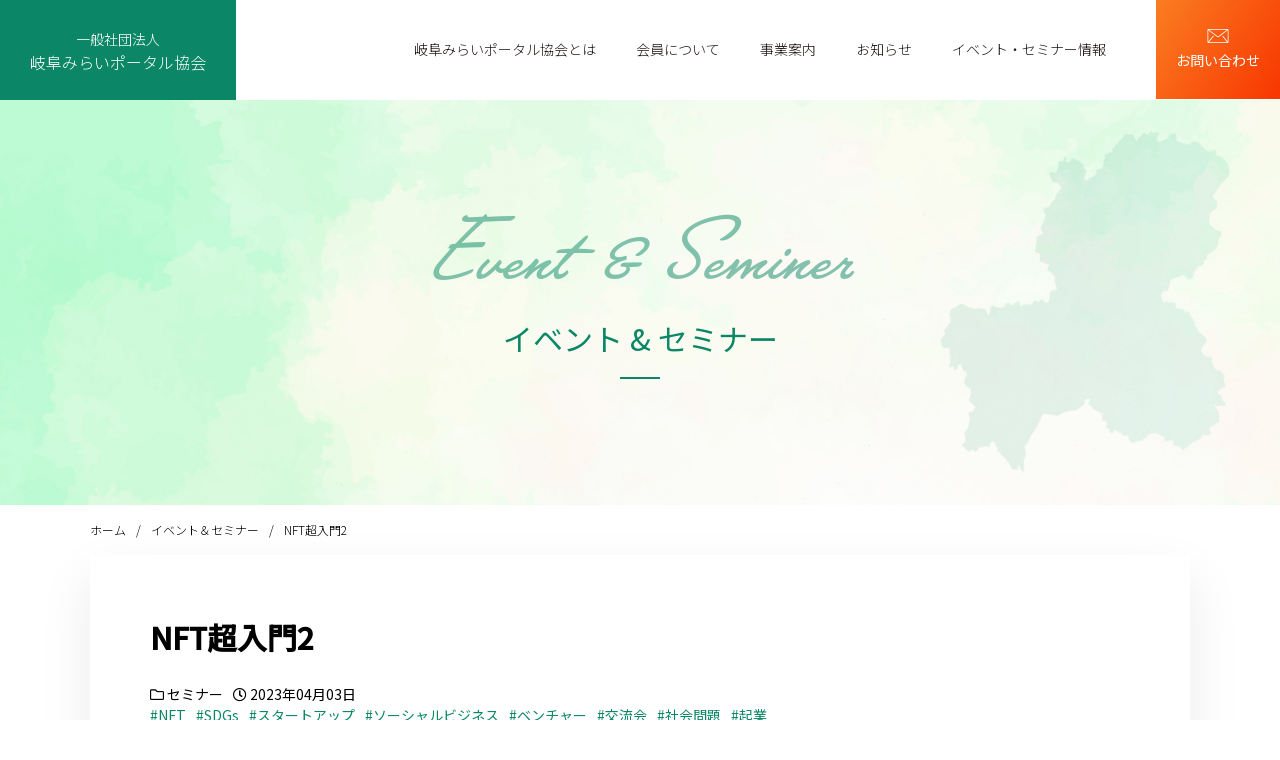

--- FILE ---
content_type: text/html; charset=UTF-8
request_url: https://gifu-mirapota.com/events/424
body_size: 41340
content:
<!DOCTYPE HTML>
<html lang="ja">

<head prefix="og: http://ogp.me/ns# fb: http://ogp.me/ns/fb# article: http://ogp.me/ns/article#">
  <meta charset="UTF-8">
  <title>
    NFT超入門2|岐阜みらいポータル協会  </title>
  <meta name="viewport" content="width=device-width,initial-scale=1.0">

  <!--[if lt IE 9]>
    <script src="http://html5shiv.googlecode.com/svn/trunk/html5.js"></script>
  <![endif]-->
  <link rel="preconnect" href="https://fonts.gstatic.com">
  <link href="https://fonts.googleapis.com/css2?family=Noto+Sans+JP:wght@300;400;500&family=Poppins:wght@400;500&display=swap" rel="stylesheet">
  <link rel="stylesheet" href="https://use.typekit.net/zif8afi.css">
  <link rel="stylesheet" href="https://cdn.jsdelivr.net/npm/slick-carousel@1.8.1/slick/slick.css">
  <meta name='robots' content='max-image-preview:large' />
<meta name="keywords" content="" />
<meta name="description" content="NFT超入門2" />
<meta name="robots" content="index" />
<meta property="og:admins" content="" />
<meta property="og:app_id" content="" />
<meta property="og:title" content="NFT超入門2" />
<meta property="og:type" content="article" />
<meta property="og:description" content="NFT超入門2" />
<meta property="og:url" content="https://gifu-mirapota.com/events/424" />
<meta property="og:image" content="https://gifu-mirapota.com/wp-content/uploads/2023/04/NFT超入門2のチラシ_ver2.1（切り取り）-690x406.jpg" />
<meta property="og:locale" content="ja_JP" />
<meta property="og:site_name" content="岐阜みらいポータル協会" />
<link href="https://plus.google.com/" rel="publisher" />
<link rel='dns-prefetch' href='//ajax.googleapis.com' />
<link rel='dns-prefetch' href='//www.google.com' />
<link rel="alternate" title="oEmbed (JSON)" type="application/json+oembed" href="https://gifu-mirapota.com/wp-json/oembed/1.0/embed?url=https%3A%2F%2Fgifu-mirapota.com%2Fevents%2F424" />
<link rel="alternate" title="oEmbed (XML)" type="text/xml+oembed" href="https://gifu-mirapota.com/wp-json/oembed/1.0/embed?url=https%3A%2F%2Fgifu-mirapota.com%2Fevents%2F424&#038;format=xml" />
<style id='wp-img-auto-sizes-contain-inline-css' type='text/css'>
img:is([sizes=auto i],[sizes^="auto," i]){contain-intrinsic-size:3000px 1500px}
/*# sourceURL=wp-img-auto-sizes-contain-inline-css */
</style>
<link rel='stylesheet' id='style-css' href='https://gifu-mirapota.com/wp-content/themes/Brrrloc/lib/css/style.css?ctime=1628208445&#038;ver=6.9' type='text/css' media='all' />
<style id='wp-emoji-styles-inline-css' type='text/css'>

	img.wp-smiley, img.emoji {
		display: inline !important;
		border: none !important;
		box-shadow: none !important;
		height: 1em !important;
		width: 1em !important;
		margin: 0 0.07em !important;
		vertical-align: -0.1em !important;
		background: none !important;
		padding: 0 !important;
	}
/*# sourceURL=wp-emoji-styles-inline-css */
</style>
<style id='wp-block-library-inline-css' type='text/css'>
:root{--wp-block-synced-color:#7a00df;--wp-block-synced-color--rgb:122,0,223;--wp-bound-block-color:var(--wp-block-synced-color);--wp-editor-canvas-background:#ddd;--wp-admin-theme-color:#007cba;--wp-admin-theme-color--rgb:0,124,186;--wp-admin-theme-color-darker-10:#006ba1;--wp-admin-theme-color-darker-10--rgb:0,107,160.5;--wp-admin-theme-color-darker-20:#005a87;--wp-admin-theme-color-darker-20--rgb:0,90,135;--wp-admin-border-width-focus:2px}@media (min-resolution:192dpi){:root{--wp-admin-border-width-focus:1.5px}}.wp-element-button{cursor:pointer}:root .has-very-light-gray-background-color{background-color:#eee}:root .has-very-dark-gray-background-color{background-color:#313131}:root .has-very-light-gray-color{color:#eee}:root .has-very-dark-gray-color{color:#313131}:root .has-vivid-green-cyan-to-vivid-cyan-blue-gradient-background{background:linear-gradient(135deg,#00d084,#0693e3)}:root .has-purple-crush-gradient-background{background:linear-gradient(135deg,#34e2e4,#4721fb 50%,#ab1dfe)}:root .has-hazy-dawn-gradient-background{background:linear-gradient(135deg,#faaca8,#dad0ec)}:root .has-subdued-olive-gradient-background{background:linear-gradient(135deg,#fafae1,#67a671)}:root .has-atomic-cream-gradient-background{background:linear-gradient(135deg,#fdd79a,#004a59)}:root .has-nightshade-gradient-background{background:linear-gradient(135deg,#330968,#31cdcf)}:root .has-midnight-gradient-background{background:linear-gradient(135deg,#020381,#2874fc)}:root{--wp--preset--font-size--normal:16px;--wp--preset--font-size--huge:42px}.has-regular-font-size{font-size:1em}.has-larger-font-size{font-size:2.625em}.has-normal-font-size{font-size:var(--wp--preset--font-size--normal)}.has-huge-font-size{font-size:var(--wp--preset--font-size--huge)}.has-text-align-center{text-align:center}.has-text-align-left{text-align:left}.has-text-align-right{text-align:right}.has-fit-text{white-space:nowrap!important}#end-resizable-editor-section{display:none}.aligncenter{clear:both}.items-justified-left{justify-content:flex-start}.items-justified-center{justify-content:center}.items-justified-right{justify-content:flex-end}.items-justified-space-between{justify-content:space-between}.screen-reader-text{border:0;clip-path:inset(50%);height:1px;margin:-1px;overflow:hidden;padding:0;position:absolute;width:1px;word-wrap:normal!important}.screen-reader-text:focus{background-color:#ddd;clip-path:none;color:#444;display:block;font-size:1em;height:auto;left:5px;line-height:normal;padding:15px 23px 14px;text-decoration:none;top:5px;width:auto;z-index:100000}html :where(.has-border-color){border-style:solid}html :where([style*=border-top-color]){border-top-style:solid}html :where([style*=border-right-color]){border-right-style:solid}html :where([style*=border-bottom-color]){border-bottom-style:solid}html :where([style*=border-left-color]){border-left-style:solid}html :where([style*=border-width]){border-style:solid}html :where([style*=border-top-width]){border-top-style:solid}html :where([style*=border-right-width]){border-right-style:solid}html :where([style*=border-bottom-width]){border-bottom-style:solid}html :where([style*=border-left-width]){border-left-style:solid}html :where(img[class*=wp-image-]){height:auto;max-width:100%}:where(figure){margin:0 0 1em}html :where(.is-position-sticky){--wp-admin--admin-bar--position-offset:var(--wp-admin--admin-bar--height,0px)}@media screen and (max-width:600px){html :where(.is-position-sticky){--wp-admin--admin-bar--position-offset:0px}}

/*# sourceURL=wp-block-library-inline-css */
</style><style id='global-styles-inline-css' type='text/css'>
:root{--wp--preset--aspect-ratio--square: 1;--wp--preset--aspect-ratio--4-3: 4/3;--wp--preset--aspect-ratio--3-4: 3/4;--wp--preset--aspect-ratio--3-2: 3/2;--wp--preset--aspect-ratio--2-3: 2/3;--wp--preset--aspect-ratio--16-9: 16/9;--wp--preset--aspect-ratio--9-16: 9/16;--wp--preset--color--black: #000000;--wp--preset--color--cyan-bluish-gray: #abb8c3;--wp--preset--color--white: #ffffff;--wp--preset--color--pale-pink: #f78da7;--wp--preset--color--vivid-red: #cf2e2e;--wp--preset--color--luminous-vivid-orange: #ff6900;--wp--preset--color--luminous-vivid-amber: #fcb900;--wp--preset--color--light-green-cyan: #7bdcb5;--wp--preset--color--vivid-green-cyan: #00d084;--wp--preset--color--pale-cyan-blue: #8ed1fc;--wp--preset--color--vivid-cyan-blue: #0693e3;--wp--preset--color--vivid-purple: #9b51e0;--wp--preset--gradient--vivid-cyan-blue-to-vivid-purple: linear-gradient(135deg,rgb(6,147,227) 0%,rgb(155,81,224) 100%);--wp--preset--gradient--light-green-cyan-to-vivid-green-cyan: linear-gradient(135deg,rgb(122,220,180) 0%,rgb(0,208,130) 100%);--wp--preset--gradient--luminous-vivid-amber-to-luminous-vivid-orange: linear-gradient(135deg,rgb(252,185,0) 0%,rgb(255,105,0) 100%);--wp--preset--gradient--luminous-vivid-orange-to-vivid-red: linear-gradient(135deg,rgb(255,105,0) 0%,rgb(207,46,46) 100%);--wp--preset--gradient--very-light-gray-to-cyan-bluish-gray: linear-gradient(135deg,rgb(238,238,238) 0%,rgb(169,184,195) 100%);--wp--preset--gradient--cool-to-warm-spectrum: linear-gradient(135deg,rgb(74,234,220) 0%,rgb(151,120,209) 20%,rgb(207,42,186) 40%,rgb(238,44,130) 60%,rgb(251,105,98) 80%,rgb(254,248,76) 100%);--wp--preset--gradient--blush-light-purple: linear-gradient(135deg,rgb(255,206,236) 0%,rgb(152,150,240) 100%);--wp--preset--gradient--blush-bordeaux: linear-gradient(135deg,rgb(254,205,165) 0%,rgb(254,45,45) 50%,rgb(107,0,62) 100%);--wp--preset--gradient--luminous-dusk: linear-gradient(135deg,rgb(255,203,112) 0%,rgb(199,81,192) 50%,rgb(65,88,208) 100%);--wp--preset--gradient--pale-ocean: linear-gradient(135deg,rgb(255,245,203) 0%,rgb(182,227,212) 50%,rgb(51,167,181) 100%);--wp--preset--gradient--electric-grass: linear-gradient(135deg,rgb(202,248,128) 0%,rgb(113,206,126) 100%);--wp--preset--gradient--midnight: linear-gradient(135deg,rgb(2,3,129) 0%,rgb(40,116,252) 100%);--wp--preset--font-size--small: 13px;--wp--preset--font-size--medium: 20px;--wp--preset--font-size--large: 36px;--wp--preset--font-size--x-large: 42px;--wp--preset--spacing--20: 0.44rem;--wp--preset--spacing--30: 0.67rem;--wp--preset--spacing--40: 1rem;--wp--preset--spacing--50: 1.5rem;--wp--preset--spacing--60: 2.25rem;--wp--preset--spacing--70: 3.38rem;--wp--preset--spacing--80: 5.06rem;--wp--preset--shadow--natural: 6px 6px 9px rgba(0, 0, 0, 0.2);--wp--preset--shadow--deep: 12px 12px 50px rgba(0, 0, 0, 0.4);--wp--preset--shadow--sharp: 6px 6px 0px rgba(0, 0, 0, 0.2);--wp--preset--shadow--outlined: 6px 6px 0px -3px rgb(255, 255, 255), 6px 6px rgb(0, 0, 0);--wp--preset--shadow--crisp: 6px 6px 0px rgb(0, 0, 0);}:where(.is-layout-flex){gap: 0.5em;}:where(.is-layout-grid){gap: 0.5em;}body .is-layout-flex{display: flex;}.is-layout-flex{flex-wrap: wrap;align-items: center;}.is-layout-flex > :is(*, div){margin: 0;}body .is-layout-grid{display: grid;}.is-layout-grid > :is(*, div){margin: 0;}:where(.wp-block-columns.is-layout-flex){gap: 2em;}:where(.wp-block-columns.is-layout-grid){gap: 2em;}:where(.wp-block-post-template.is-layout-flex){gap: 1.25em;}:where(.wp-block-post-template.is-layout-grid){gap: 1.25em;}.has-black-color{color: var(--wp--preset--color--black) !important;}.has-cyan-bluish-gray-color{color: var(--wp--preset--color--cyan-bluish-gray) !important;}.has-white-color{color: var(--wp--preset--color--white) !important;}.has-pale-pink-color{color: var(--wp--preset--color--pale-pink) !important;}.has-vivid-red-color{color: var(--wp--preset--color--vivid-red) !important;}.has-luminous-vivid-orange-color{color: var(--wp--preset--color--luminous-vivid-orange) !important;}.has-luminous-vivid-amber-color{color: var(--wp--preset--color--luminous-vivid-amber) !important;}.has-light-green-cyan-color{color: var(--wp--preset--color--light-green-cyan) !important;}.has-vivid-green-cyan-color{color: var(--wp--preset--color--vivid-green-cyan) !important;}.has-pale-cyan-blue-color{color: var(--wp--preset--color--pale-cyan-blue) !important;}.has-vivid-cyan-blue-color{color: var(--wp--preset--color--vivid-cyan-blue) !important;}.has-vivid-purple-color{color: var(--wp--preset--color--vivid-purple) !important;}.has-black-background-color{background-color: var(--wp--preset--color--black) !important;}.has-cyan-bluish-gray-background-color{background-color: var(--wp--preset--color--cyan-bluish-gray) !important;}.has-white-background-color{background-color: var(--wp--preset--color--white) !important;}.has-pale-pink-background-color{background-color: var(--wp--preset--color--pale-pink) !important;}.has-vivid-red-background-color{background-color: var(--wp--preset--color--vivid-red) !important;}.has-luminous-vivid-orange-background-color{background-color: var(--wp--preset--color--luminous-vivid-orange) !important;}.has-luminous-vivid-amber-background-color{background-color: var(--wp--preset--color--luminous-vivid-amber) !important;}.has-light-green-cyan-background-color{background-color: var(--wp--preset--color--light-green-cyan) !important;}.has-vivid-green-cyan-background-color{background-color: var(--wp--preset--color--vivid-green-cyan) !important;}.has-pale-cyan-blue-background-color{background-color: var(--wp--preset--color--pale-cyan-blue) !important;}.has-vivid-cyan-blue-background-color{background-color: var(--wp--preset--color--vivid-cyan-blue) !important;}.has-vivid-purple-background-color{background-color: var(--wp--preset--color--vivid-purple) !important;}.has-black-border-color{border-color: var(--wp--preset--color--black) !important;}.has-cyan-bluish-gray-border-color{border-color: var(--wp--preset--color--cyan-bluish-gray) !important;}.has-white-border-color{border-color: var(--wp--preset--color--white) !important;}.has-pale-pink-border-color{border-color: var(--wp--preset--color--pale-pink) !important;}.has-vivid-red-border-color{border-color: var(--wp--preset--color--vivid-red) !important;}.has-luminous-vivid-orange-border-color{border-color: var(--wp--preset--color--luminous-vivid-orange) !important;}.has-luminous-vivid-amber-border-color{border-color: var(--wp--preset--color--luminous-vivid-amber) !important;}.has-light-green-cyan-border-color{border-color: var(--wp--preset--color--light-green-cyan) !important;}.has-vivid-green-cyan-border-color{border-color: var(--wp--preset--color--vivid-green-cyan) !important;}.has-pale-cyan-blue-border-color{border-color: var(--wp--preset--color--pale-cyan-blue) !important;}.has-vivid-cyan-blue-border-color{border-color: var(--wp--preset--color--vivid-cyan-blue) !important;}.has-vivid-purple-border-color{border-color: var(--wp--preset--color--vivid-purple) !important;}.has-vivid-cyan-blue-to-vivid-purple-gradient-background{background: var(--wp--preset--gradient--vivid-cyan-blue-to-vivid-purple) !important;}.has-light-green-cyan-to-vivid-green-cyan-gradient-background{background: var(--wp--preset--gradient--light-green-cyan-to-vivid-green-cyan) !important;}.has-luminous-vivid-amber-to-luminous-vivid-orange-gradient-background{background: var(--wp--preset--gradient--luminous-vivid-amber-to-luminous-vivid-orange) !important;}.has-luminous-vivid-orange-to-vivid-red-gradient-background{background: var(--wp--preset--gradient--luminous-vivid-orange-to-vivid-red) !important;}.has-very-light-gray-to-cyan-bluish-gray-gradient-background{background: var(--wp--preset--gradient--very-light-gray-to-cyan-bluish-gray) !important;}.has-cool-to-warm-spectrum-gradient-background{background: var(--wp--preset--gradient--cool-to-warm-spectrum) !important;}.has-blush-light-purple-gradient-background{background: var(--wp--preset--gradient--blush-light-purple) !important;}.has-blush-bordeaux-gradient-background{background: var(--wp--preset--gradient--blush-bordeaux) !important;}.has-luminous-dusk-gradient-background{background: var(--wp--preset--gradient--luminous-dusk) !important;}.has-pale-ocean-gradient-background{background: var(--wp--preset--gradient--pale-ocean) !important;}.has-electric-grass-gradient-background{background: var(--wp--preset--gradient--electric-grass) !important;}.has-midnight-gradient-background{background: var(--wp--preset--gradient--midnight) !important;}.has-small-font-size{font-size: var(--wp--preset--font-size--small) !important;}.has-medium-font-size{font-size: var(--wp--preset--font-size--medium) !important;}.has-large-font-size{font-size: var(--wp--preset--font-size--large) !important;}.has-x-large-font-size{font-size: var(--wp--preset--font-size--x-large) !important;}
/*# sourceURL=global-styles-inline-css */
</style>

<style id='classic-theme-styles-inline-css' type='text/css'>
/*! This file is auto-generated */
.wp-block-button__link{color:#fff;background-color:#32373c;border-radius:9999px;box-shadow:none;text-decoration:none;padding:calc(.667em + 2px) calc(1.333em + 2px);font-size:1.125em}.wp-block-file__button{background:#32373c;color:#fff;text-decoration:none}
/*# sourceURL=/wp-includes/css/classic-themes.min.css */
</style>
<link rel='stylesheet' id='contact-form-7-css' href='https://gifu-mirapota.com/wp-content/plugins/contact-form-7/includes/css/styles.css?ver=5.4.1' type='text/css' media='all' />
<script type="text/javascript" src="//ajax.googleapis.com/ajax/libs/jquery/1.11.3/jquery.min.js?ver=1.11.3" id="jquery-js"></script>
<script type="text/javascript" src="https://gifu-mirapota.com/wp-content/themes/Brrrloc/lib/js/jquery/easie.min.js?ctime=1624426025&amp;ver=6.9" id="easie-js"></script>
<script type="text/javascript" src="https://gifu-mirapota.com/wp-content/themes/Brrrloc/lib/js/controll.js?ctime=1628208445&amp;ver=6.9" id="controll-js"></script>
<link rel="https://api.w.org/" href="https://gifu-mirapota.com/wp-json/" /><link rel="alternate" title="JSON" type="application/json" href="https://gifu-mirapota.com/wp-json/wp/v2/events/424" /><link rel="EditURI" type="application/rsd+xml" title="RSD" href="https://gifu-mirapota.com/xmlrpc.php?rsd" />
<meta name="generator" content="WordPress 6.9" />
<link rel="canonical" href="https://gifu-mirapota.com/events/424" />
<link rel='shortlink' href='https://gifu-mirapota.com/?p=424' />
<style type="text/css">.recentcomments a{display:inline !important;padding:0 !important;margin:0 !important;}</style>		<style type="text/css" id="wp-custom-css">
			.grecaptcha-badge { visibility: hidden; }		</style>
		  <script src="https://cdn.jsdelivr.net/npm/jquery-match-height@0.7.2/dist/jquery.matchHeight.min.js"></script>
  <script src="https://cdn.jsdelivr.net/npm/slick-carousel@1.8.1/slick/slick.min.js"></script>
  <link rel="shortcut icon" href="https://gifu-mirapota.com/wp-content/themes/Brrrloc/lib/images/common/favicon.ico">
  <link rel="apple-touch-icon-precomposed" href="/lib/images/common/apple-touch-icon.jpg" />
  <!-- Global site tag (gtag.js) - Google Analytics -->
  <script async src="https://www.googletagmanager.com/gtag/js?id=G-XCRFMD4RVB"></script>
  <script>
    window.dataLayer = window.dataLayer || [];
    function gtag(){dataLayer.push(arguments);}
    gtag('js', new Date());

    gtag('config', 'G-XCRFMD4RVB');
  </script>
</head>

<body id="top" class="wp-singular events-template-default single single-events postid-424 wp-theme-Brrrloc" itemschope="itemscope" itemtype="http://schema.org/WebPage" ng-app="LoadingBarExample" ng-controller="ExampleCtrl">
    <!-- Scripts -->
    <script src="https://kit.fontawesome.com/c8ce8f4547.js" crossorigin="anonymous"></script>
  <div id="wrapper">
    <header id="header" class="navbar">
      <div class="container-fluid cfx">
        <h1 class="navbar-brand">
          <a href="https://gifu-mirapota.com">
            <span class="fz14">一般社団法人</span><br>
            岐阜みらいポータル協会
          </a>
        </h1>

        <div class="navbar-right cfx">
          <nav class="navbar-nav">
            <ul><li class=""><a href="https://gifu-mirapota.com/about" class="nav-link">岐阜みらいポータル協会とは</a></li><li class=""><a href="https://gifu-mirapota.com/members" class="nav-link">会員について</a></li><li class=""><a href="https://gifu-mirapota.com/services" class="nav-link">事業案内</a></li><li class=""><a href="/news" class="nav-link">お知らせ</a></li><li class=""><a href="/events" class="nav-link">イベント・セミナー情報</a></li></ul>          </nav>

          <a href="https://gifu-mirapota.com/contact" class="btn-contact">
            <svg xmlns="http://www.w3.org/2000/svg" width="22px" height="14px" viewBox="0 0 512 341.33">
              <path fill="currentColor"
                d="M485.74,0H26.26A26.33,26.33,0,0,0,0,26.26V315.08a26.33,26.33,0,0,0,26.26,26.25H485.74A26.33,26.33,0,0,0,512,315.08V26.26A26.34,26.34,0,0,0,485.74,0Zm-9.85,19.69L271.1,173.29c-3.68,2.81-9.33,4.56-15.1,4.53s-11.42-1.72-15.1-4.53L36.11,19.69ZM366.5,183.43,478.09,321.27a4.31,4.31,0,0,0,.37.37H33.54c.12-.13.26-.23.37-.37L145.5,183.43A9.85,9.85,0,0,0,130.19,171L19.69,307.53V32l209.4,157a47,47,0,0,0,53.82,0L492.3,32V307.53L381.81,171a9.85,9.85,0,0,0-15.31,12.4Z" />
            </svg>
            <span>お問い合わせ</span>
          </a>
          <button type="button" class="navbar-toggle collapsed" data-toggle="navigation" aria-expanded="false">
            <span class="sr-only">Toggle navigation</span>
            <span class="icon-bar"></span>
            <span class="icon-bar"></span>
            <span class="icon-bar"></span>
          </button>
        </div>
      </div>
    </header><main class="overflow-hidden">
    <section class="section-hero">
        <div class="container">
		<h2 class="title has-line text-center text-green">
                <span>Event & Seminer</span>
                イベント & セミナー
            </h2>
        </div>
    </section>
    <section class="section-breadcrumb">
        <div class="container">
            <div class="breadcrumb"><div class="wrap"><ol class="clearfix"><li itemscope="itemscope" itemtype="http://data-vocabulary.org/Breadcrumb"><a href="https://gifu-mirapota.com" itemprop="url"><span itemprop="title">ホーム</span></a></li><li itemscope="itemscope" itemtype="http://data-vocabulary.org/Breadcrumb"><a href="https://gifu-mirapota.com/events" itemprop="url"><span itemprop="title">イベント＆セミナー</span></a></li><li>NFT超入門2</li></ol></div></div>        </div>
    </section>
    <section class="section-events-detail mb-6">
        <div class="container">
											<article id="post-424" class="post-424 events type-events status-publish has-post-thumbnail hentry events_category-seminer events_tag-nft events_tag-sdgs events_tag-15 events_tag-18 events_tag-20 events_tag-40 events_tag-21 events_tag-19" itemscope="itemscope" itemtype="http://schema.org/BlogPosting">
					<header class="post-header">
						<h1 class="post-title mb-4" itemprop="headline">
							NFT超入門2						</h1>
						<div class="post-meta">
							<div class="category">
								<i class="far fa-folder"></i>
								<span><a href="https://gifu-mirapota.com/events_category/seminer" rel="tag">セミナー</a></span>
							</div>
							<div class="datetime">
								<i class="far fa-clock"></i>
								<span class="date" itemprop="datePublished" datetime="2023-04-03T14:02:56+09:00">2023年04月03日</span>
							</div>
						</div>
						<div class="post-tags">
<div class='tags'><a href='/events_tag/nft' class='tag'>#<span>NFT</span></a><a href='/events_tag/sdgs' class='tag'>#<span>SDGs</span></a><a href='/events_tag/%e3%82%b9%e3%82%bf%e3%83%bc%e3%83%88%e3%82%a2%e3%83%83%e3%83%97' class='tag'>#<span>スタートアップ</span></a><a href='/events_tag/%e3%82%bd%e3%83%bc%e3%82%b7%e3%83%a3%e3%83%ab%e3%83%93%e3%82%b8%e3%83%8d%e3%82%b9' class='tag'>#<span>ソーシャルビジネス</span></a><a href='/events_tag/%e3%83%99%e3%83%b3%e3%83%81%e3%83%a3%e3%83%bc' class='tag'>#<span>ベンチャー</span></a><a href='/events_tag/%e4%ba%a4%e6%b5%81%e4%bc%9a' class='tag'>#<span>交流会</span></a><a href='/events_tag/%e7%a4%be%e4%bc%9a%e5%95%8f%e9%a1%8c' class='tag'>#<span>社会問題</span></a><a href='/events_tag/%e8%b5%b7%e6%a5%ad' class='tag'>#<span>起業</span></a></div>						</div>
					</header>
					<div class="post-content text" itemprop="text">
						<div class="table mb-5">
							<table>
								<tbody>
									<tr>
										<th>
											<div>主催団体</div>
										</th>
										<td>
											<div>
岐阜市　共催：岐阜みらいポータル協会　運営：Sunny DAO											</div>
										</td>
									</tr>
									<tr>
										<th>
											<div>申込期日</div>
										</th>
										<td>
											<div>
2023/04/18 17:00:00											</div>
										</td>
									</tr>
									<tr>
										<th>
											<span>開催日時</span>
										</th>
										<td>
											<div>
2023/04/19 18:30～2023/04/19 20:30											</div>
										</td>
									</tr>
									<tr>
										<th>
											<span>開催場所</span>
										</th>
										<td>
											<div>
Neo work-Gifu 岐阜県岐阜市高砂町1-17 岐阜イーストライジング24　2F											</div>
										</td>
									</tr>



								</tbody>
							</table>
						</div>
												<div class="post-button centered mb-5">
							<div class="font-weight-medium">この申込は終了しました</div>						</div>
												<div class="content">
														<div>
								<h4><img fetchpriority="high" decoding="async" class="alignnone size-full wp-image-425" src="https://gifu-mirapota.com/wp-content/uploads/2023/04/NFT超入門2のチラシ_ver2.1（全体）.jpg" alt="" width="720" height="1040" srcset="https://gifu-mirapota.com/wp-content/uploads/2023/04/NFT超入門2のチラシ_ver2.1（全体）.jpg 720w, https://gifu-mirapota.com/wp-content/uploads/2023/04/NFT超入門2のチラシ_ver2.1（全体）-208x300.jpg 208w, https://gifu-mirapota.com/wp-content/uploads/2023/04/NFT超入門2のチラシ_ver2.1（全体）-709x1024.jpg 709w" sizes="(max-width: 720px) 100vw, 720px" /></h4>
<h4>NFT（Non-Fungible Token,ノンファンジブル　トークン）</h4>
<p>流行語対象にノミネートされるなど、世間の話題を集めている『ＮＦＴ』。</p>
<div class="" data-mesh-id="comp-lcsso5tp1inlineContent" data-testid="inline-content">
<div data-mesh-id="comp-lcsso5tp1inlineContent-gridContainer" data-testid="mesh-container-content">
<div id="comp-ld57bb6q" class="KcpHeO tz5f0K comp-ld57bb6q wixui-rich-text" data-testid="richTextElement">
<p class="font_8">昨年１１月に『ＮＦＴ超入門』を開催し、大好評にて終了いたしました。</p>
<p class="font_8">そして、今回しばらく間が空いてしまいましたが、『ＮＦＴ超入門２』を開催します！</p>
<p class="font_8"><span class="wixGuard">​</span></p>
<p class="font_8">今回も学びと刺激たっぷりのお時間となるよう企画しておりますので、前回参加できなかった方も、参加していただいた方も是非ご参加お待ちしております！</p>
<p class="font_8">前回参加頂いた方に描いていただいた絵をＮＦＴにしましたので、当日お渡しし、今後取引に必要なメタマスクウォレットを作る予定です。</p>
<p class="font_8">※メタマスクウォレットの作成有無は任意です。</p>
<p class="font_8">※前回ご参加いただき、今回の参加が難しい方で、メタマスクウォレットを作りたい方は、</p>
<p class="font_8">事務局（<a href="mailto:info@neowork.life" target="_self">info@neowork.life</a>）までご一報くださいませ。</p>
<p class="font_8">ご希望者多数の場合は、別途講習会の開催を検討させていただきます。</p>
<p class="font_8"><span class="wixGuard">​</span></p>
<p class="font_8">日　時：　２０２３年４月１９日（水）１８：３０～２０：３０</p>
<p class="font_8">場　所：　Ｎｅｏ ｗｏｒｋ－Ｇｉｆｕ</p>
<p class="font_8">参加費：　無料</p>
<p class="font_8">内　容：</p>
<p class="font_8">＜第１部＞トークセッション「ＮＦＴのリアルな話」</p>
<p class="font_8">＜第２部＞講義＆ワークショップ「メタマスクウォレットの作り方」</p>
</div>
</div>
</div>
<p>&nbsp;</p>
<p>&nbsp;</p>
<p>&nbsp;</p>
<h4><a href="https://gifu-mirapota.com/wp-content/uploads/2023/04/NFT超入門2のチラシ_ver2.1.pdf">PDFダウンロードはこちら</a></h4>
							</div>
						</div>
											</div>
				</article>
			        </div>
    </section>
</main>



<a href="#top" class="scrolltop">ページトップへ</a>
<footer id="footer">
    <div class="container">
        <div class="row cfx">
            <div class="col-sm-7 col-md-6">
                <div class="mb-5 hidden-sm">
                    <div class="title">
                        <p>
                            <a href="https://gifu-mirapota.com/" class="font-weight-light text-green">一般社団法人岐阜みらいポータル協会</a>
                        </p>
                        <div class="sns ml-2">
                            <a href="https://twitter.com/mirapota" class="btn twitter" target="_blank">
                                <i class="fab fa-twitter"></i>
                            </a>
                            <a href="https://www.facebook.com/mirapota.gifu" class="btn facebook" target="_blank">
                                <i class="fab fa-facebook-f"></i>
                            </a>
                        </div>
                    </div>
                </div>
                <!-- <ul class="footer-list mb-5">
                    <li><a href="#">岐阜みらいポータル協会とは</a></li>
                    <li><a href="#">岐阜みらいポータル会員について</a></li>
                    <li><a href="#">スタートアップ支援について</a></li>
                    <li><a href="#">事業案内</a></li>
                    <li><a href="#">ビジネスサポート事業</a></li>
                    <li><a href="#">スキルアップ事業</a></li>
                    <li><a href="#">スタートアップ支援</a></li>
                </ul> -->
                <div class="footer-list mb-5">
                    <ul><li class=""><a href="https://gifu-mirapota.com/about" class="nav-link">岐阜みらいポータル協会とは</a></li><li class=""><a href="https://gifu-mirapota.com/members" class="nav-link">会員について</a></li><li class=""><a href="https://gifu-mirapota.com/services" class="nav-link">事業案内</a></li><li class=""><a href="/events" class="nav-link">イベント＆セミナー</a></li><li class=""><a href="/news" class="nav-link">お知らせ</a></li><li class=""><a href="https://gifu-mirapota.com/privacy" class="nav-link">プライバシーポリシー</a></li><li class=""><a href="https://gifu-mirapota.com/contact" class="nav-link">お問い合わせ</a></li></ul>                </div>
            </div>
            <div class="col-sm-5 col-md-6">
                <div class="footer-right text-right">
                    <div class="SP mb-3">
                        <div class="sns centered">
                            <a href="https://twitter.com/mirapota" class="btn twitter" target="_blank">
                                <i class="fab fa-twitter"></i>
                            </a>
                            <a href="https://www.facebook.com/mirapota.gifu" class="btn facebook" target="_blank">
                                <i class="fab fa-facebook-f"></i>
                            </a>
                        </div>
                    </div>
                    <a href="#" class="text-green tel">
                        <svg xmlns="http://www.w3.org/2000/svg" width="18" height="18" viewBox="0 0 512.03 511.99">
                            <path fill="currentColor" d="M212,300c-48.87-48.87-59.9-97.74-62.39-117.32a17.55,17.55,0,0,1,5-14.69l39.55-39.53a17.67,17.67,0,0,0,2.49-21.85l-63-97.77a17.66,17.66,0,0,0-22.87-6.44L9.8,50A17.56,17.56,0,0,0,.09,67.54c5.3,50.32,27.23,174,148.79,295.57S394.11,506.61,444.45,511.9A17.56,17.56,0,0,0,462,502.19l47.6-101.08a17.65,17.65,0,0,0-6.4-22.84l-97.77-62.95a17.67,17.67,0,0,0-21.85,2.47l-39.53,39.55a17.55,17.55,0,0,1-14.69,5C309.78,359.89,260.91,348.86,212,300Z"/>
                            <path fill="currentColor" d="M406.1,273.66A17.66,17.66,0,0,1,388.44,256,132.55,132.55,0,0,0,256,123.59a17.66,17.66,0,1,1,0-35.31A167.9,167.9,0,0,1,423.75,256,17.66,17.66,0,0,1,406.1,273.66Z"/>
                            <path fill="currentColor" d="M494.37,273.66A17.66,17.66,0,0,1,476.72,256C476.58,134.17,377.86,35.45,256,35.31A17.66,17.66,0,1,1,256,0C397.35.16,511.87,114.68,512,256a17.67,17.67,0,0,1-17.66,17.66Z"/>
                        </svg>
                        058 - 214 - 2760
                    </a>
                    <p class="fz12 font-weight-light mb-3">平日 9:00~18:00　定休日 土・日・祝日</p>
                    <a href="https://gifu-mirapota.com/contact" class="btn btn-green rounded-none">
                        <svg xmlns="http://www.w3.org/2000/svg" width="20px" height="13px" viewBox="0 0 512 341.33" class="mr-1">
                            <path fill="currentColor" d="M485.74,0H26.26A26.33,26.33,0,0,0,0,26.26V315.08a26.33,26.33,0,0,0,26.26,26.25H485.74A26.33,26.33,0,0,0,512,315.08V26.26A26.34,26.34,0,0,0,485.74,0Zm-9.85,19.69L271.1,173.29c-3.68,2.81-9.33,4.56-15.1,4.53s-11.42-1.72-15.1-4.53L36.11,19.69ZM366.5,183.43,478.09,321.27a4.31,4.31,0,0,0,.37.37H33.54c.12-.13.26-.23.37-.37L145.5,183.43A9.85,9.85,0,0,0,130.19,171L19.69,307.53V32l209.4,157a47,47,0,0,0,53.82,0L492.3,32V307.53L381.81,171a9.85,9.85,0,0,0-15.31,12.4Z"/>
                        </svg>
                        メールでのお問い合わせ
                    </a>
                </div>
            </div>
        </div>
        <p class="copy">(C)Copyright 一般社団法人岐阜みらいポータル協会. All rights reserved.</p>
    </div>
</footer>

<div id="navigation">
    <div id="menu-header">
        <a href="/" class="menu-brand">
            <span>一般社団法人</span><br>
            岐阜みらいポータル協会
        </a>
        <button type="button" class="close" data-dismiss="navigation" aria-label="Close">
            <svg xmlns="http://www.w3.org/2000/svg" viewBox="0 0 30.71 30.72" focusable="false" width="24" height="24">
                <path d="M0,.83.83,0,30.71,29.89l-.83.83ZM29.88,0l.83.83L.83,30.72,0,29.89Z" fill="currentColor" stroke="currentColor" />
            </svg>
        </button>
    </div>
    <div class="nav mb-5">
        <ul><li class=""><a href="https://gifu-mirapota.com/about" class="nav-link">岐阜みらいポータル協会とは</a></li><li class=""><a href="https://gifu-mirapota.com/members" class="nav-link">会員について</a></li><li class=""><a href="https://gifu-mirapota.com/services" class="nav-link">事業案内</a></li><li class=""><a href="/events" class="nav-link">イベント＆セミナー</a></li><li class=""><a href="/news" class="nav-link">お知らせ</a></li><li class=""><a href="https://gifu-mirapota.com/privacy" class="nav-link">プライバシーポリシー</a></li><li class=""><a href="https://gifu-mirapota.com/contact" class="nav-link">お問い合わせ</a></li></ul>    </div>
    <div>
        <a href="#" class="text-green tel">
            <svg xmlns="http://www.w3.org/2000/svg" width="22" height="22" viewBox="0 0 512.03 511.99" class="mr-1">
                <path fill="currentColor" d="M212,300c-48.87-48.87-59.9-97.74-62.39-117.32a17.55,17.55,0,0,1,5-14.69l39.55-39.53a17.67,17.67,0,0,0,2.49-21.85l-63-97.77a17.66,17.66,0,0,0-22.87-6.44L9.8,50A17.56,17.56,0,0,0,.09,67.54c5.3,50.32,27.23,174,148.79,295.57S394.11,506.61,444.45,511.9A17.56,17.56,0,0,0,462,502.19l47.6-101.08a17.65,17.65,0,0,0-6.4-22.84l-97.77-62.95a17.67,17.67,0,0,0-21.85,2.47l-39.53,39.55a17.55,17.55,0,0,1-14.69,5C309.78,359.89,260.91,348.86,212,300Z"/>
                <path fill="currentColor" d="M406.1,273.66A17.66,17.66,0,0,1,388.44,256,132.55,132.55,0,0,0,256,123.59a17.66,17.66,0,1,1,0-35.31A167.9,167.9,0,0,1,423.75,256,17.66,17.66,0,0,1,406.1,273.66Z"/>
                <path fill="currentColor" d="M494.37,273.66A17.66,17.66,0,0,1,476.72,256C476.58,134.17,377.86,35.45,256,35.31A17.66,17.66,0,1,1,256,0C397.35.16,511.87,114.68,512,256a17.67,17.67,0,0,1-17.66,17.66Z"/>
            </svg>
            058 - 214 - 2760
        </a>
        <p class="fz14 font-weight-light text-green">［受付時間］ 平日 9:00~18:00　定休日 土・日・祝日</p>
        <a href="https://gifu-mirapota.com/contact" class="btn btn-gradient-orange rounded-none fz16 btn-block mt-4">
            <svg xmlns="http://www.w3.org/2000/svg" width="26px" height="17px" viewBox="0 0 512 341.33" class="mr-2">
                <path fill="currentColor" d="M485.74,0H26.26A26.33,26.33,0,0,0,0,26.26V315.08a26.33,26.33,0,0,0,26.26,26.25H485.74A26.33,26.33,0,0,0,512,315.08V26.26A26.34,26.34,0,0,0,485.74,0Zm-9.85,19.69L271.1,173.29c-3.68,2.81-9.33,4.56-15.1,4.53s-11.42-1.72-15.1-4.53L36.11,19.69ZM366.5,183.43,478.09,321.27a4.31,4.31,0,0,0,.37.37H33.54c.12-.13.26-.23.37-.37L145.5,183.43A9.85,9.85,0,0,0,130.19,171L19.69,307.53V32l209.4,157a47,47,0,0,0,53.82,0L492.3,32V307.53L381.81,171a9.85,9.85,0,0,0-15.31,12.4Z"/>
            </svg>
            メールでのお問い合わせ
        </a>
    </div>
</div>

<script type="speculationrules">
{"prefetch":[{"source":"document","where":{"and":[{"href_matches":"/*"},{"not":{"href_matches":["/wp-*.php","/wp-admin/*","/wp-content/uploads/*","/wp-content/*","/wp-content/plugins/*","/wp-content/themes/Brrrloc/*","/*\\?(.+)"]}},{"not":{"selector_matches":"a[rel~=\"nofollow\"]"}},{"not":{"selector_matches":".no-prefetch, .no-prefetch a"}}]},"eagerness":"conservative"}]}
</script>
<script type="text/javascript" src="https://gifu-mirapota.com/wp-includes/js/dist/vendor/wp-polyfill.min.js?ver=3.15.0" id="wp-polyfill-js"></script>
<script type="text/javascript" id="contact-form-7-js-extra">
/* <![CDATA[ */
var wpcf7 = {"api":{"root":"https://gifu-mirapota.com/wp-json/","namespace":"contact-form-7/v1"}};
//# sourceURL=contact-form-7-js-extra
/* ]]> */
</script>
<script type="text/javascript" pjax src="https://gifu-mirapota.com/wp-content/plugins/contact-form-7/includes/js/index.js?ver=5.4.1" id="contact-form-7-js"></script>
<script type="text/javascript" src="https://www.google.com/recaptcha/api.js?render=6LeD2_EbAAAAAK6WULNuZs5VJkgKjFQ1KDdv6y5x&amp;ver=3.0" id="google-recaptcha-js"></script>
<script type="text/javascript" id="wpcf7-recaptcha-js-extra">
/* <![CDATA[ */
var wpcf7_recaptcha = {"sitekey":"6LeD2_EbAAAAAK6WULNuZs5VJkgKjFQ1KDdv6y5x","actions":{"homepage":"homepage","contactform":"contactform"}};
//# sourceURL=wpcf7-recaptcha-js-extra
/* ]]> */
</script>
<script type="text/javascript" src="https://gifu-mirapota.com/wp-content/plugins/contact-form-7/modules/recaptcha/index.js?ver=5.4.1" id="wpcf7-recaptcha-js"></script>
<script id="wp-emoji-settings" type="application/json">
{"baseUrl":"https://s.w.org/images/core/emoji/17.0.2/72x72/","ext":".png","svgUrl":"https://s.w.org/images/core/emoji/17.0.2/svg/","svgExt":".svg","source":{"concatemoji":"https://gifu-mirapota.com/wp-includes/js/wp-emoji-release.min.js?ver=6.9"}}
</script>
<script type="module">
/* <![CDATA[ */
/*! This file is auto-generated */
const a=JSON.parse(document.getElementById("wp-emoji-settings").textContent),o=(window._wpemojiSettings=a,"wpEmojiSettingsSupports"),s=["flag","emoji"];function i(e){try{var t={supportTests:e,timestamp:(new Date).valueOf()};sessionStorage.setItem(o,JSON.stringify(t))}catch(e){}}function c(e,t,n){e.clearRect(0,0,e.canvas.width,e.canvas.height),e.fillText(t,0,0);t=new Uint32Array(e.getImageData(0,0,e.canvas.width,e.canvas.height).data);e.clearRect(0,0,e.canvas.width,e.canvas.height),e.fillText(n,0,0);const a=new Uint32Array(e.getImageData(0,0,e.canvas.width,e.canvas.height).data);return t.every((e,t)=>e===a[t])}function p(e,t){e.clearRect(0,0,e.canvas.width,e.canvas.height),e.fillText(t,0,0);var n=e.getImageData(16,16,1,1);for(let e=0;e<n.data.length;e++)if(0!==n.data[e])return!1;return!0}function u(e,t,n,a){switch(t){case"flag":return n(e,"\ud83c\udff3\ufe0f\u200d\u26a7\ufe0f","\ud83c\udff3\ufe0f\u200b\u26a7\ufe0f")?!1:!n(e,"\ud83c\udde8\ud83c\uddf6","\ud83c\udde8\u200b\ud83c\uddf6")&&!n(e,"\ud83c\udff4\udb40\udc67\udb40\udc62\udb40\udc65\udb40\udc6e\udb40\udc67\udb40\udc7f","\ud83c\udff4\u200b\udb40\udc67\u200b\udb40\udc62\u200b\udb40\udc65\u200b\udb40\udc6e\u200b\udb40\udc67\u200b\udb40\udc7f");case"emoji":return!a(e,"\ud83e\u1fac8")}return!1}function f(e,t,n,a){let r;const o=(r="undefined"!=typeof WorkerGlobalScope&&self instanceof WorkerGlobalScope?new OffscreenCanvas(300,150):document.createElement("canvas")).getContext("2d",{willReadFrequently:!0}),s=(o.textBaseline="top",o.font="600 32px Arial",{});return e.forEach(e=>{s[e]=t(o,e,n,a)}),s}function r(e){var t=document.createElement("script");t.src=e,t.defer=!0,document.head.appendChild(t)}a.supports={everything:!0,everythingExceptFlag:!0},new Promise(t=>{let n=function(){try{var e=JSON.parse(sessionStorage.getItem(o));if("object"==typeof e&&"number"==typeof e.timestamp&&(new Date).valueOf()<e.timestamp+604800&&"object"==typeof e.supportTests)return e.supportTests}catch(e){}return null}();if(!n){if("undefined"!=typeof Worker&&"undefined"!=typeof OffscreenCanvas&&"undefined"!=typeof URL&&URL.createObjectURL&&"undefined"!=typeof Blob)try{var e="postMessage("+f.toString()+"("+[JSON.stringify(s),u.toString(),c.toString(),p.toString()].join(",")+"));",a=new Blob([e],{type:"text/javascript"});const r=new Worker(URL.createObjectURL(a),{name:"wpTestEmojiSupports"});return void(r.onmessage=e=>{i(n=e.data),r.terminate(),t(n)})}catch(e){}i(n=f(s,u,c,p))}t(n)}).then(e=>{for(const n in e)a.supports[n]=e[n],a.supports.everything=a.supports.everything&&a.supports[n],"flag"!==n&&(a.supports.everythingExceptFlag=a.supports.everythingExceptFlag&&a.supports[n]);var t;a.supports.everythingExceptFlag=a.supports.everythingExceptFlag&&!a.supports.flag,a.supports.everything||((t=a.source||{}).concatemoji?r(t.concatemoji):t.wpemoji&&t.twemoji&&(r(t.twemoji),r(t.wpemoji)))});
//# sourceURL=https://gifu-mirapota.com/wp-includes/js/wp-emoji-loader.min.js
/* ]]> */
</script>
</div>
</body>

</html>


--- FILE ---
content_type: text/html; charset=utf-8
request_url: https://www.google.com/recaptcha/api2/anchor?ar=1&k=6LeD2_EbAAAAAK6WULNuZs5VJkgKjFQ1KDdv6y5x&co=aHR0cHM6Ly9naWZ1LW1pcmFwb3RhLmNvbTo0NDM.&hl=en&v=PoyoqOPhxBO7pBk68S4YbpHZ&size=invisible&anchor-ms=20000&execute-ms=30000&cb=ts8qsh4e7q6c
body_size: 48926
content:
<!DOCTYPE HTML><html dir="ltr" lang="en"><head><meta http-equiv="Content-Type" content="text/html; charset=UTF-8">
<meta http-equiv="X-UA-Compatible" content="IE=edge">
<title>reCAPTCHA</title>
<style type="text/css">
/* cyrillic-ext */
@font-face {
  font-family: 'Roboto';
  font-style: normal;
  font-weight: 400;
  font-stretch: 100%;
  src: url(//fonts.gstatic.com/s/roboto/v48/KFO7CnqEu92Fr1ME7kSn66aGLdTylUAMa3GUBHMdazTgWw.woff2) format('woff2');
  unicode-range: U+0460-052F, U+1C80-1C8A, U+20B4, U+2DE0-2DFF, U+A640-A69F, U+FE2E-FE2F;
}
/* cyrillic */
@font-face {
  font-family: 'Roboto';
  font-style: normal;
  font-weight: 400;
  font-stretch: 100%;
  src: url(//fonts.gstatic.com/s/roboto/v48/KFO7CnqEu92Fr1ME7kSn66aGLdTylUAMa3iUBHMdazTgWw.woff2) format('woff2');
  unicode-range: U+0301, U+0400-045F, U+0490-0491, U+04B0-04B1, U+2116;
}
/* greek-ext */
@font-face {
  font-family: 'Roboto';
  font-style: normal;
  font-weight: 400;
  font-stretch: 100%;
  src: url(//fonts.gstatic.com/s/roboto/v48/KFO7CnqEu92Fr1ME7kSn66aGLdTylUAMa3CUBHMdazTgWw.woff2) format('woff2');
  unicode-range: U+1F00-1FFF;
}
/* greek */
@font-face {
  font-family: 'Roboto';
  font-style: normal;
  font-weight: 400;
  font-stretch: 100%;
  src: url(//fonts.gstatic.com/s/roboto/v48/KFO7CnqEu92Fr1ME7kSn66aGLdTylUAMa3-UBHMdazTgWw.woff2) format('woff2');
  unicode-range: U+0370-0377, U+037A-037F, U+0384-038A, U+038C, U+038E-03A1, U+03A3-03FF;
}
/* math */
@font-face {
  font-family: 'Roboto';
  font-style: normal;
  font-weight: 400;
  font-stretch: 100%;
  src: url(//fonts.gstatic.com/s/roboto/v48/KFO7CnqEu92Fr1ME7kSn66aGLdTylUAMawCUBHMdazTgWw.woff2) format('woff2');
  unicode-range: U+0302-0303, U+0305, U+0307-0308, U+0310, U+0312, U+0315, U+031A, U+0326-0327, U+032C, U+032F-0330, U+0332-0333, U+0338, U+033A, U+0346, U+034D, U+0391-03A1, U+03A3-03A9, U+03B1-03C9, U+03D1, U+03D5-03D6, U+03F0-03F1, U+03F4-03F5, U+2016-2017, U+2034-2038, U+203C, U+2040, U+2043, U+2047, U+2050, U+2057, U+205F, U+2070-2071, U+2074-208E, U+2090-209C, U+20D0-20DC, U+20E1, U+20E5-20EF, U+2100-2112, U+2114-2115, U+2117-2121, U+2123-214F, U+2190, U+2192, U+2194-21AE, U+21B0-21E5, U+21F1-21F2, U+21F4-2211, U+2213-2214, U+2216-22FF, U+2308-230B, U+2310, U+2319, U+231C-2321, U+2336-237A, U+237C, U+2395, U+239B-23B7, U+23D0, U+23DC-23E1, U+2474-2475, U+25AF, U+25B3, U+25B7, U+25BD, U+25C1, U+25CA, U+25CC, U+25FB, U+266D-266F, U+27C0-27FF, U+2900-2AFF, U+2B0E-2B11, U+2B30-2B4C, U+2BFE, U+3030, U+FF5B, U+FF5D, U+1D400-1D7FF, U+1EE00-1EEFF;
}
/* symbols */
@font-face {
  font-family: 'Roboto';
  font-style: normal;
  font-weight: 400;
  font-stretch: 100%;
  src: url(//fonts.gstatic.com/s/roboto/v48/KFO7CnqEu92Fr1ME7kSn66aGLdTylUAMaxKUBHMdazTgWw.woff2) format('woff2');
  unicode-range: U+0001-000C, U+000E-001F, U+007F-009F, U+20DD-20E0, U+20E2-20E4, U+2150-218F, U+2190, U+2192, U+2194-2199, U+21AF, U+21E6-21F0, U+21F3, U+2218-2219, U+2299, U+22C4-22C6, U+2300-243F, U+2440-244A, U+2460-24FF, U+25A0-27BF, U+2800-28FF, U+2921-2922, U+2981, U+29BF, U+29EB, U+2B00-2BFF, U+4DC0-4DFF, U+FFF9-FFFB, U+10140-1018E, U+10190-1019C, U+101A0, U+101D0-101FD, U+102E0-102FB, U+10E60-10E7E, U+1D2C0-1D2D3, U+1D2E0-1D37F, U+1F000-1F0FF, U+1F100-1F1AD, U+1F1E6-1F1FF, U+1F30D-1F30F, U+1F315, U+1F31C, U+1F31E, U+1F320-1F32C, U+1F336, U+1F378, U+1F37D, U+1F382, U+1F393-1F39F, U+1F3A7-1F3A8, U+1F3AC-1F3AF, U+1F3C2, U+1F3C4-1F3C6, U+1F3CA-1F3CE, U+1F3D4-1F3E0, U+1F3ED, U+1F3F1-1F3F3, U+1F3F5-1F3F7, U+1F408, U+1F415, U+1F41F, U+1F426, U+1F43F, U+1F441-1F442, U+1F444, U+1F446-1F449, U+1F44C-1F44E, U+1F453, U+1F46A, U+1F47D, U+1F4A3, U+1F4B0, U+1F4B3, U+1F4B9, U+1F4BB, U+1F4BF, U+1F4C8-1F4CB, U+1F4D6, U+1F4DA, U+1F4DF, U+1F4E3-1F4E6, U+1F4EA-1F4ED, U+1F4F7, U+1F4F9-1F4FB, U+1F4FD-1F4FE, U+1F503, U+1F507-1F50B, U+1F50D, U+1F512-1F513, U+1F53E-1F54A, U+1F54F-1F5FA, U+1F610, U+1F650-1F67F, U+1F687, U+1F68D, U+1F691, U+1F694, U+1F698, U+1F6AD, U+1F6B2, U+1F6B9-1F6BA, U+1F6BC, U+1F6C6-1F6CF, U+1F6D3-1F6D7, U+1F6E0-1F6EA, U+1F6F0-1F6F3, U+1F6F7-1F6FC, U+1F700-1F7FF, U+1F800-1F80B, U+1F810-1F847, U+1F850-1F859, U+1F860-1F887, U+1F890-1F8AD, U+1F8B0-1F8BB, U+1F8C0-1F8C1, U+1F900-1F90B, U+1F93B, U+1F946, U+1F984, U+1F996, U+1F9E9, U+1FA00-1FA6F, U+1FA70-1FA7C, U+1FA80-1FA89, U+1FA8F-1FAC6, U+1FACE-1FADC, U+1FADF-1FAE9, U+1FAF0-1FAF8, U+1FB00-1FBFF;
}
/* vietnamese */
@font-face {
  font-family: 'Roboto';
  font-style: normal;
  font-weight: 400;
  font-stretch: 100%;
  src: url(//fonts.gstatic.com/s/roboto/v48/KFO7CnqEu92Fr1ME7kSn66aGLdTylUAMa3OUBHMdazTgWw.woff2) format('woff2');
  unicode-range: U+0102-0103, U+0110-0111, U+0128-0129, U+0168-0169, U+01A0-01A1, U+01AF-01B0, U+0300-0301, U+0303-0304, U+0308-0309, U+0323, U+0329, U+1EA0-1EF9, U+20AB;
}
/* latin-ext */
@font-face {
  font-family: 'Roboto';
  font-style: normal;
  font-weight: 400;
  font-stretch: 100%;
  src: url(//fonts.gstatic.com/s/roboto/v48/KFO7CnqEu92Fr1ME7kSn66aGLdTylUAMa3KUBHMdazTgWw.woff2) format('woff2');
  unicode-range: U+0100-02BA, U+02BD-02C5, U+02C7-02CC, U+02CE-02D7, U+02DD-02FF, U+0304, U+0308, U+0329, U+1D00-1DBF, U+1E00-1E9F, U+1EF2-1EFF, U+2020, U+20A0-20AB, U+20AD-20C0, U+2113, U+2C60-2C7F, U+A720-A7FF;
}
/* latin */
@font-face {
  font-family: 'Roboto';
  font-style: normal;
  font-weight: 400;
  font-stretch: 100%;
  src: url(//fonts.gstatic.com/s/roboto/v48/KFO7CnqEu92Fr1ME7kSn66aGLdTylUAMa3yUBHMdazQ.woff2) format('woff2');
  unicode-range: U+0000-00FF, U+0131, U+0152-0153, U+02BB-02BC, U+02C6, U+02DA, U+02DC, U+0304, U+0308, U+0329, U+2000-206F, U+20AC, U+2122, U+2191, U+2193, U+2212, U+2215, U+FEFF, U+FFFD;
}
/* cyrillic-ext */
@font-face {
  font-family: 'Roboto';
  font-style: normal;
  font-weight: 500;
  font-stretch: 100%;
  src: url(//fonts.gstatic.com/s/roboto/v48/KFO7CnqEu92Fr1ME7kSn66aGLdTylUAMa3GUBHMdazTgWw.woff2) format('woff2');
  unicode-range: U+0460-052F, U+1C80-1C8A, U+20B4, U+2DE0-2DFF, U+A640-A69F, U+FE2E-FE2F;
}
/* cyrillic */
@font-face {
  font-family: 'Roboto';
  font-style: normal;
  font-weight: 500;
  font-stretch: 100%;
  src: url(//fonts.gstatic.com/s/roboto/v48/KFO7CnqEu92Fr1ME7kSn66aGLdTylUAMa3iUBHMdazTgWw.woff2) format('woff2');
  unicode-range: U+0301, U+0400-045F, U+0490-0491, U+04B0-04B1, U+2116;
}
/* greek-ext */
@font-face {
  font-family: 'Roboto';
  font-style: normal;
  font-weight: 500;
  font-stretch: 100%;
  src: url(//fonts.gstatic.com/s/roboto/v48/KFO7CnqEu92Fr1ME7kSn66aGLdTylUAMa3CUBHMdazTgWw.woff2) format('woff2');
  unicode-range: U+1F00-1FFF;
}
/* greek */
@font-face {
  font-family: 'Roboto';
  font-style: normal;
  font-weight: 500;
  font-stretch: 100%;
  src: url(//fonts.gstatic.com/s/roboto/v48/KFO7CnqEu92Fr1ME7kSn66aGLdTylUAMa3-UBHMdazTgWw.woff2) format('woff2');
  unicode-range: U+0370-0377, U+037A-037F, U+0384-038A, U+038C, U+038E-03A1, U+03A3-03FF;
}
/* math */
@font-face {
  font-family: 'Roboto';
  font-style: normal;
  font-weight: 500;
  font-stretch: 100%;
  src: url(//fonts.gstatic.com/s/roboto/v48/KFO7CnqEu92Fr1ME7kSn66aGLdTylUAMawCUBHMdazTgWw.woff2) format('woff2');
  unicode-range: U+0302-0303, U+0305, U+0307-0308, U+0310, U+0312, U+0315, U+031A, U+0326-0327, U+032C, U+032F-0330, U+0332-0333, U+0338, U+033A, U+0346, U+034D, U+0391-03A1, U+03A3-03A9, U+03B1-03C9, U+03D1, U+03D5-03D6, U+03F0-03F1, U+03F4-03F5, U+2016-2017, U+2034-2038, U+203C, U+2040, U+2043, U+2047, U+2050, U+2057, U+205F, U+2070-2071, U+2074-208E, U+2090-209C, U+20D0-20DC, U+20E1, U+20E5-20EF, U+2100-2112, U+2114-2115, U+2117-2121, U+2123-214F, U+2190, U+2192, U+2194-21AE, U+21B0-21E5, U+21F1-21F2, U+21F4-2211, U+2213-2214, U+2216-22FF, U+2308-230B, U+2310, U+2319, U+231C-2321, U+2336-237A, U+237C, U+2395, U+239B-23B7, U+23D0, U+23DC-23E1, U+2474-2475, U+25AF, U+25B3, U+25B7, U+25BD, U+25C1, U+25CA, U+25CC, U+25FB, U+266D-266F, U+27C0-27FF, U+2900-2AFF, U+2B0E-2B11, U+2B30-2B4C, U+2BFE, U+3030, U+FF5B, U+FF5D, U+1D400-1D7FF, U+1EE00-1EEFF;
}
/* symbols */
@font-face {
  font-family: 'Roboto';
  font-style: normal;
  font-weight: 500;
  font-stretch: 100%;
  src: url(//fonts.gstatic.com/s/roboto/v48/KFO7CnqEu92Fr1ME7kSn66aGLdTylUAMaxKUBHMdazTgWw.woff2) format('woff2');
  unicode-range: U+0001-000C, U+000E-001F, U+007F-009F, U+20DD-20E0, U+20E2-20E4, U+2150-218F, U+2190, U+2192, U+2194-2199, U+21AF, U+21E6-21F0, U+21F3, U+2218-2219, U+2299, U+22C4-22C6, U+2300-243F, U+2440-244A, U+2460-24FF, U+25A0-27BF, U+2800-28FF, U+2921-2922, U+2981, U+29BF, U+29EB, U+2B00-2BFF, U+4DC0-4DFF, U+FFF9-FFFB, U+10140-1018E, U+10190-1019C, U+101A0, U+101D0-101FD, U+102E0-102FB, U+10E60-10E7E, U+1D2C0-1D2D3, U+1D2E0-1D37F, U+1F000-1F0FF, U+1F100-1F1AD, U+1F1E6-1F1FF, U+1F30D-1F30F, U+1F315, U+1F31C, U+1F31E, U+1F320-1F32C, U+1F336, U+1F378, U+1F37D, U+1F382, U+1F393-1F39F, U+1F3A7-1F3A8, U+1F3AC-1F3AF, U+1F3C2, U+1F3C4-1F3C6, U+1F3CA-1F3CE, U+1F3D4-1F3E0, U+1F3ED, U+1F3F1-1F3F3, U+1F3F5-1F3F7, U+1F408, U+1F415, U+1F41F, U+1F426, U+1F43F, U+1F441-1F442, U+1F444, U+1F446-1F449, U+1F44C-1F44E, U+1F453, U+1F46A, U+1F47D, U+1F4A3, U+1F4B0, U+1F4B3, U+1F4B9, U+1F4BB, U+1F4BF, U+1F4C8-1F4CB, U+1F4D6, U+1F4DA, U+1F4DF, U+1F4E3-1F4E6, U+1F4EA-1F4ED, U+1F4F7, U+1F4F9-1F4FB, U+1F4FD-1F4FE, U+1F503, U+1F507-1F50B, U+1F50D, U+1F512-1F513, U+1F53E-1F54A, U+1F54F-1F5FA, U+1F610, U+1F650-1F67F, U+1F687, U+1F68D, U+1F691, U+1F694, U+1F698, U+1F6AD, U+1F6B2, U+1F6B9-1F6BA, U+1F6BC, U+1F6C6-1F6CF, U+1F6D3-1F6D7, U+1F6E0-1F6EA, U+1F6F0-1F6F3, U+1F6F7-1F6FC, U+1F700-1F7FF, U+1F800-1F80B, U+1F810-1F847, U+1F850-1F859, U+1F860-1F887, U+1F890-1F8AD, U+1F8B0-1F8BB, U+1F8C0-1F8C1, U+1F900-1F90B, U+1F93B, U+1F946, U+1F984, U+1F996, U+1F9E9, U+1FA00-1FA6F, U+1FA70-1FA7C, U+1FA80-1FA89, U+1FA8F-1FAC6, U+1FACE-1FADC, U+1FADF-1FAE9, U+1FAF0-1FAF8, U+1FB00-1FBFF;
}
/* vietnamese */
@font-face {
  font-family: 'Roboto';
  font-style: normal;
  font-weight: 500;
  font-stretch: 100%;
  src: url(//fonts.gstatic.com/s/roboto/v48/KFO7CnqEu92Fr1ME7kSn66aGLdTylUAMa3OUBHMdazTgWw.woff2) format('woff2');
  unicode-range: U+0102-0103, U+0110-0111, U+0128-0129, U+0168-0169, U+01A0-01A1, U+01AF-01B0, U+0300-0301, U+0303-0304, U+0308-0309, U+0323, U+0329, U+1EA0-1EF9, U+20AB;
}
/* latin-ext */
@font-face {
  font-family: 'Roboto';
  font-style: normal;
  font-weight: 500;
  font-stretch: 100%;
  src: url(//fonts.gstatic.com/s/roboto/v48/KFO7CnqEu92Fr1ME7kSn66aGLdTylUAMa3KUBHMdazTgWw.woff2) format('woff2');
  unicode-range: U+0100-02BA, U+02BD-02C5, U+02C7-02CC, U+02CE-02D7, U+02DD-02FF, U+0304, U+0308, U+0329, U+1D00-1DBF, U+1E00-1E9F, U+1EF2-1EFF, U+2020, U+20A0-20AB, U+20AD-20C0, U+2113, U+2C60-2C7F, U+A720-A7FF;
}
/* latin */
@font-face {
  font-family: 'Roboto';
  font-style: normal;
  font-weight: 500;
  font-stretch: 100%;
  src: url(//fonts.gstatic.com/s/roboto/v48/KFO7CnqEu92Fr1ME7kSn66aGLdTylUAMa3yUBHMdazQ.woff2) format('woff2');
  unicode-range: U+0000-00FF, U+0131, U+0152-0153, U+02BB-02BC, U+02C6, U+02DA, U+02DC, U+0304, U+0308, U+0329, U+2000-206F, U+20AC, U+2122, U+2191, U+2193, U+2212, U+2215, U+FEFF, U+FFFD;
}
/* cyrillic-ext */
@font-face {
  font-family: 'Roboto';
  font-style: normal;
  font-weight: 900;
  font-stretch: 100%;
  src: url(//fonts.gstatic.com/s/roboto/v48/KFO7CnqEu92Fr1ME7kSn66aGLdTylUAMa3GUBHMdazTgWw.woff2) format('woff2');
  unicode-range: U+0460-052F, U+1C80-1C8A, U+20B4, U+2DE0-2DFF, U+A640-A69F, U+FE2E-FE2F;
}
/* cyrillic */
@font-face {
  font-family: 'Roboto';
  font-style: normal;
  font-weight: 900;
  font-stretch: 100%;
  src: url(//fonts.gstatic.com/s/roboto/v48/KFO7CnqEu92Fr1ME7kSn66aGLdTylUAMa3iUBHMdazTgWw.woff2) format('woff2');
  unicode-range: U+0301, U+0400-045F, U+0490-0491, U+04B0-04B1, U+2116;
}
/* greek-ext */
@font-face {
  font-family: 'Roboto';
  font-style: normal;
  font-weight: 900;
  font-stretch: 100%;
  src: url(//fonts.gstatic.com/s/roboto/v48/KFO7CnqEu92Fr1ME7kSn66aGLdTylUAMa3CUBHMdazTgWw.woff2) format('woff2');
  unicode-range: U+1F00-1FFF;
}
/* greek */
@font-face {
  font-family: 'Roboto';
  font-style: normal;
  font-weight: 900;
  font-stretch: 100%;
  src: url(//fonts.gstatic.com/s/roboto/v48/KFO7CnqEu92Fr1ME7kSn66aGLdTylUAMa3-UBHMdazTgWw.woff2) format('woff2');
  unicode-range: U+0370-0377, U+037A-037F, U+0384-038A, U+038C, U+038E-03A1, U+03A3-03FF;
}
/* math */
@font-face {
  font-family: 'Roboto';
  font-style: normal;
  font-weight: 900;
  font-stretch: 100%;
  src: url(//fonts.gstatic.com/s/roboto/v48/KFO7CnqEu92Fr1ME7kSn66aGLdTylUAMawCUBHMdazTgWw.woff2) format('woff2');
  unicode-range: U+0302-0303, U+0305, U+0307-0308, U+0310, U+0312, U+0315, U+031A, U+0326-0327, U+032C, U+032F-0330, U+0332-0333, U+0338, U+033A, U+0346, U+034D, U+0391-03A1, U+03A3-03A9, U+03B1-03C9, U+03D1, U+03D5-03D6, U+03F0-03F1, U+03F4-03F5, U+2016-2017, U+2034-2038, U+203C, U+2040, U+2043, U+2047, U+2050, U+2057, U+205F, U+2070-2071, U+2074-208E, U+2090-209C, U+20D0-20DC, U+20E1, U+20E5-20EF, U+2100-2112, U+2114-2115, U+2117-2121, U+2123-214F, U+2190, U+2192, U+2194-21AE, U+21B0-21E5, U+21F1-21F2, U+21F4-2211, U+2213-2214, U+2216-22FF, U+2308-230B, U+2310, U+2319, U+231C-2321, U+2336-237A, U+237C, U+2395, U+239B-23B7, U+23D0, U+23DC-23E1, U+2474-2475, U+25AF, U+25B3, U+25B7, U+25BD, U+25C1, U+25CA, U+25CC, U+25FB, U+266D-266F, U+27C0-27FF, U+2900-2AFF, U+2B0E-2B11, U+2B30-2B4C, U+2BFE, U+3030, U+FF5B, U+FF5D, U+1D400-1D7FF, U+1EE00-1EEFF;
}
/* symbols */
@font-face {
  font-family: 'Roboto';
  font-style: normal;
  font-weight: 900;
  font-stretch: 100%;
  src: url(//fonts.gstatic.com/s/roboto/v48/KFO7CnqEu92Fr1ME7kSn66aGLdTylUAMaxKUBHMdazTgWw.woff2) format('woff2');
  unicode-range: U+0001-000C, U+000E-001F, U+007F-009F, U+20DD-20E0, U+20E2-20E4, U+2150-218F, U+2190, U+2192, U+2194-2199, U+21AF, U+21E6-21F0, U+21F3, U+2218-2219, U+2299, U+22C4-22C6, U+2300-243F, U+2440-244A, U+2460-24FF, U+25A0-27BF, U+2800-28FF, U+2921-2922, U+2981, U+29BF, U+29EB, U+2B00-2BFF, U+4DC0-4DFF, U+FFF9-FFFB, U+10140-1018E, U+10190-1019C, U+101A0, U+101D0-101FD, U+102E0-102FB, U+10E60-10E7E, U+1D2C0-1D2D3, U+1D2E0-1D37F, U+1F000-1F0FF, U+1F100-1F1AD, U+1F1E6-1F1FF, U+1F30D-1F30F, U+1F315, U+1F31C, U+1F31E, U+1F320-1F32C, U+1F336, U+1F378, U+1F37D, U+1F382, U+1F393-1F39F, U+1F3A7-1F3A8, U+1F3AC-1F3AF, U+1F3C2, U+1F3C4-1F3C6, U+1F3CA-1F3CE, U+1F3D4-1F3E0, U+1F3ED, U+1F3F1-1F3F3, U+1F3F5-1F3F7, U+1F408, U+1F415, U+1F41F, U+1F426, U+1F43F, U+1F441-1F442, U+1F444, U+1F446-1F449, U+1F44C-1F44E, U+1F453, U+1F46A, U+1F47D, U+1F4A3, U+1F4B0, U+1F4B3, U+1F4B9, U+1F4BB, U+1F4BF, U+1F4C8-1F4CB, U+1F4D6, U+1F4DA, U+1F4DF, U+1F4E3-1F4E6, U+1F4EA-1F4ED, U+1F4F7, U+1F4F9-1F4FB, U+1F4FD-1F4FE, U+1F503, U+1F507-1F50B, U+1F50D, U+1F512-1F513, U+1F53E-1F54A, U+1F54F-1F5FA, U+1F610, U+1F650-1F67F, U+1F687, U+1F68D, U+1F691, U+1F694, U+1F698, U+1F6AD, U+1F6B2, U+1F6B9-1F6BA, U+1F6BC, U+1F6C6-1F6CF, U+1F6D3-1F6D7, U+1F6E0-1F6EA, U+1F6F0-1F6F3, U+1F6F7-1F6FC, U+1F700-1F7FF, U+1F800-1F80B, U+1F810-1F847, U+1F850-1F859, U+1F860-1F887, U+1F890-1F8AD, U+1F8B0-1F8BB, U+1F8C0-1F8C1, U+1F900-1F90B, U+1F93B, U+1F946, U+1F984, U+1F996, U+1F9E9, U+1FA00-1FA6F, U+1FA70-1FA7C, U+1FA80-1FA89, U+1FA8F-1FAC6, U+1FACE-1FADC, U+1FADF-1FAE9, U+1FAF0-1FAF8, U+1FB00-1FBFF;
}
/* vietnamese */
@font-face {
  font-family: 'Roboto';
  font-style: normal;
  font-weight: 900;
  font-stretch: 100%;
  src: url(//fonts.gstatic.com/s/roboto/v48/KFO7CnqEu92Fr1ME7kSn66aGLdTylUAMa3OUBHMdazTgWw.woff2) format('woff2');
  unicode-range: U+0102-0103, U+0110-0111, U+0128-0129, U+0168-0169, U+01A0-01A1, U+01AF-01B0, U+0300-0301, U+0303-0304, U+0308-0309, U+0323, U+0329, U+1EA0-1EF9, U+20AB;
}
/* latin-ext */
@font-face {
  font-family: 'Roboto';
  font-style: normal;
  font-weight: 900;
  font-stretch: 100%;
  src: url(//fonts.gstatic.com/s/roboto/v48/KFO7CnqEu92Fr1ME7kSn66aGLdTylUAMa3KUBHMdazTgWw.woff2) format('woff2');
  unicode-range: U+0100-02BA, U+02BD-02C5, U+02C7-02CC, U+02CE-02D7, U+02DD-02FF, U+0304, U+0308, U+0329, U+1D00-1DBF, U+1E00-1E9F, U+1EF2-1EFF, U+2020, U+20A0-20AB, U+20AD-20C0, U+2113, U+2C60-2C7F, U+A720-A7FF;
}
/* latin */
@font-face {
  font-family: 'Roboto';
  font-style: normal;
  font-weight: 900;
  font-stretch: 100%;
  src: url(//fonts.gstatic.com/s/roboto/v48/KFO7CnqEu92Fr1ME7kSn66aGLdTylUAMa3yUBHMdazQ.woff2) format('woff2');
  unicode-range: U+0000-00FF, U+0131, U+0152-0153, U+02BB-02BC, U+02C6, U+02DA, U+02DC, U+0304, U+0308, U+0329, U+2000-206F, U+20AC, U+2122, U+2191, U+2193, U+2212, U+2215, U+FEFF, U+FFFD;
}

</style>
<link rel="stylesheet" type="text/css" href="https://www.gstatic.com/recaptcha/releases/PoyoqOPhxBO7pBk68S4YbpHZ/styles__ltr.css">
<script nonce="QKawDjZnhN9l9DGCl3zWBQ" type="text/javascript">window['__recaptcha_api'] = 'https://www.google.com/recaptcha/api2/';</script>
<script type="text/javascript" src="https://www.gstatic.com/recaptcha/releases/PoyoqOPhxBO7pBk68S4YbpHZ/recaptcha__en.js" nonce="QKawDjZnhN9l9DGCl3zWBQ">
      
    </script></head>
<body><div id="rc-anchor-alert" class="rc-anchor-alert"></div>
<input type="hidden" id="recaptcha-token" value="[base64]">
<script type="text/javascript" nonce="QKawDjZnhN9l9DGCl3zWBQ">
      recaptcha.anchor.Main.init("[\x22ainput\x22,[\x22bgdata\x22,\x22\x22,\[base64]/[base64]/MjU1Ong/[base64]/[base64]/[base64]/[base64]/[base64]/[base64]/[base64]/[base64]/[base64]/[base64]/[base64]/[base64]/[base64]/[base64]/[base64]\\u003d\x22,\[base64]\\u003d\\u003d\x22,\x22wokRYMKFZMKbc3AOw4tkw5oHbEM4A8O/QTfDiSPCssO5eQzCkT/DsV4aHcO/wpXCm8OXw753w7wfw6pwQcOgb8KyV8Kuwr46ZMKTwqcrLwnCpsKXdMKbwo3CjcOcPMKHMj3ConxKw5pgaj/CmiIDDsKcwq/[base64]/[base64]/w5/CuMOvVMKnwpnDksO3woFzUlMFwqTCvsKrw6RAWsOGecKfwr1HdMKQwq9Kw6rCscOEY8Odw7/DvsKjAnbDvh/DtcK2w7bCrcKlSUVgOsOsSMO7wqYBwoogBX46FDp+wqLCl1vCs8KNYQHDr1XChEMKSmXDtAoxG8KSWcOLAG3CkEXDoMKowpRBwqMDJArCpsK9w6g3HHTCgTbDqHpdOsOvw5XDpz5fw7fCvcOOJFAUw6/CrMO1dmnCvGI7w5FAe8KGYsKDw4LDo3fDr8KiwoPCj8KhwrJ/cMOQwp7CiQcow4nDhcOjYifCuywrECjCuEDDucOxw7V0IR/DsnDDuMOIwpoFwo7DtEbDkywwwoXCui7Cu8OmAVIpMnXCkwDDmcOmwrfCnMKzc3jCoE3DmsOoQcOKw5nCkj5cw5EdHsKycQdCccO+w5gcwq/DkW9vUsKVDitWw5vDvsKbwq/Dq8KkwpXCmcKww70iOMKiwoNAwqzCtsKHI3sRw5DDocKdwrvCq8KHf8KXw6UuAk5ow40VwrpeGHxgw6wHK8KTwqsyGgPDqw1sVXbCusKXw5bDjsORw5JfP3zChhXCuB/DoMODIQ3Cnh7Ct8Kow69awqfDqsKwRsKXwo0/AwZZwonDj8KJWBh5L8Olf8OtK3PCvcOEwpFeOMOiFg0Mw6rCrsOWdcODw5LCkXnCv0sXVDArR3rDisKPwq7Col8QaMOxAcOew4zDhsOPI8O8w6Y9LsOwwo0lwo1Bwo3CvMKpAsK/wonDj8K7BsObw5/DocOmw4fDunbDpTdqw4NKNcKPwpTCnsKRbMKHw4fDu8OyGzYgw6/DlMO5F8KnXMKwwqwDRMONBMKew6dQbcKWZApBwpbCsMO/[base64]/w6PClcKHwpnDmcKXZ1bDj8OzwpfDl8ObF3YHw4ZTJw54FcOiMsOfQMKjwoILw41TLSY4w5/Dq3p/[base64]/CvMKQfl5Ew5DDiyJuccOzwqluVsKCwql9wr8vw6Qkw6EPRMKpw7nCnMK9wrTDgMKND03Dtn7DpU7CmDZiwq/CozIrZsKOwoV3bcKiLTInG2NhCsOywpPDpcK2w6HChcKlVMOeDl4xLcObOHQLwo7Dk8OTw5vCssOiw7wdwq9gKMOEwp/[base64]/w7cuYcKORQsYbMKBw5XCtQfDlcK4AMOjw4fDvcKlwoUPYR3ChWrDhAo6w4tawrbDo8KAw63Cl8Khw77DnipIYMKlf2cKYGjDtlIewrfDg1fCsHDCjcOWwrpMw6wiCsK0UcOoZcKow5hJTDTDkMKCw7Z5bcOWYjPDqsKdwrXDuMOFdx7ClCsoVsKJw5/CnlPCp3rCrCvCjMKoEcOYw7lTCsO7Jy80PsOtw7XDn8K7wrRDfUTDt8Oaw5jCvGbDoj3DgHUrEcOGZ8OgwoDCgMOwwpbDlxfDlsKWGMKiUU7CpsK4wqF7HGnDoE/CtcKbSjorw6IMw5sKw4URw6TDpsOtdsOlwrDDj8Ojak8/w74fw5cjQcOsBkldwph1wr3Cm8OMIx1yNcKQwqrCl8Kew7PCiBA/W8KYJcOYAjEBUzjCtl4kwq7CtsO1wpvDn8KEw5DDg8OpwqJuwr3CsTEOwp1/SzpoGsKSw7HDtArCvirClyxZw5bChMO6NWbCjXk4eWbCnnfClXYDwolww4jDo8Kxw6PDvA7Dv8KAw5jDqcO4w51VasOlKcOETQ1eESEMGMOnwpZnw5pEwpRRw5Mww69/[base64]/DvDXCtkdPwobDuMKeDhTDrU3CssOWcnDDjFvDr8OrLsO9bsKcw7jDlsKWwrQnw5fCpMKOeR7CrWPCoXvCvRA7w4vChhMDVn9UWsOHWMOqw5DDvMKYQcOGw4ozd8O/wpnChcOSw5HDvcK+woPDsm7CqTzCjWFrEFzCgjXCtynCvsO3csK1eRZ8CU/CkMKNEV7Dl8Ogw7HDvsOQLx9swpXDpQ3Dp8Kiw5drw7Q3EsKNFMKUa8KSGRHDmFnCoMOvZxxhw4sqwr5swp/[base64]/MiQBw5J/w7HCpWDDpHPDjWDDm24Mw5l4YMK+UHjDnjQGeDgkSMKXwpDCtghpw53DisOhw5LDhnFCOkcaw6jDrgLDvVU8CCJ4RsKVwqxDacOmw4rDtQAuHMKXwq3Ci8KAMsOIG8OnwopcZcOCIQs4asK0w73Cm8Kpwodrw4c/[base64]/J8K9bn7CmDFXNsKpwq92w6ZRwo/CksOLwq/CrMKyA8O2YDbCvcOuwozCpUVJwo8pDMKLwqRIQsOVN1DDknrCrzUaAcKzZHrDncKzwrfCpwzDvznDucKeRHdcwofCnyTDm37CgRZNBMKPaMO0ekDDnMKiwqjDmMO5ZzbChzYRDcOuSMOTwpZZwq/DgMO+CcOgw7PCjz7DoV3DkEFSSMKecXAwwo7CgV9AbcOewpbDj17DgiAOwoN6wqUbJ3PCsEPDvwvCvTnCkUDDpwfChsOIwq44w65lw7jCglVEwqB6worCt3rCgMKgw5HDn8Okc8OxwqFoNRxzwrLCtcOzw7cMw7jCqsK8NCzDmC7DoxbChcO/cMOiw4luw5R3woRuw6Unwp8Iw57Dl8Oyd8OCwr/DqcKWa8KuZcKLNcKSC8OKw4PCp01Jw7hvwqV5wprDsXvDp2bCogTDmzXDmwPChGgnc0Q/wonCoxPDvcKQATZDCwLDqsO7GAfDtyfDuDbCp8KJw6DDqMKOCU/Dl0wiwpclwqV8woJcw79sR8K1UV96AA/[base64]/wpURw4VTw6/DqsO7w7xgwqTDgMKJw7wPwoLDhmHCgxkTwrU0wrNZw4rCnCp4GMKOw7vCrcK1WQkGHcK+w71qwoPConcGw6fDusOmw6TDh8KuwpjDvMOoNMKHwq8Ywr0zwqADw6rCqDpJw7/ChSnCrRLDujN/U8Owwqtkw48LAsOiwo3Dp8KaSxDCsS83LiPCs8OZKMOnwpnDlS/CtHwRcMKAw7V6w4NXNS8hwozDhsKVecONUsK0wpsqwpzDj1rDpsO6DR3Dvz3CisO/w4JvPmXDnkNbw7suw6o/[base64]/[base64]/[base64]/DgsKLwrHCoC9QXX7Cr8KifcKxw6ARwo/CqElLMMOyOMOzTGrCn0AkPmLDvlfDmMKgwp0FOsOuQ8Kjw585PMKsDMK+w4PDqEjDksOqw4wzOcOjVDcqF8OWw6fCusO5w4/CnFMJw51GwpXDhUweMT9dwpPDgSrDgGhOchwVaR9xw7nCjgNxH1FxSMKGw7Upw5vCtcOST8OOw6VIfsKVHMKIfndRw7fCpS/DnsKiw5zCrHLDu13DiD4Jah09Y0oUe8K3w7xCw4FCaRYWw7zCvRNqw5/CqEphwqwrAkzDlk4hw4bDlMKXwqodTH/CrlzCsMKIM8K4w7PDhGAZZ8KYwpDDr8KvHTYGw4rCi8KOTcOIw5zDhCrDlVUxWMK8w6fDv8OvY8KewphUw4ExF17CgMKREiJIDxjCr3rDnsKKw7DChsO/w4LCuMOvTMK5wrHDuSLDryXDqUsWworDgcKifsK7I8OUP3gBwrc7w7F8KGHDgwgpw7fCizPCqU94woPDmhPDp154w5jDiVM7w5kZw57DvR7CmRouw6bCszkxAE4uWlTDu2J4KsOgD2jCncOuGMOUwrZGTsKowqDCvcKDw5nClg/DnVQGGGE2ESx8w67Dh2UYdBDCuCt/wpDCuMKhw7FQHMOwwrLCqkcyC8KEHy/DjF7Cm1gTwq/ClMK7ETVGw4LDrCjCvsOdH8Knw5kWwpk4w5cfYcO4E8K/[base64]/[base64]/CpHDCozUsBBk3QQTDiMK1w5kuwpTDiMOSw6VywoLCnMKsHwlVwonCvDDCi3NFQcOMYMKnwqnCgcKCworCncOiX3jDl8O6MW/[base64]/DhlvDv8O/w6/DrsKRGSBbw5rDnsKYwqfCrmDDpydwwp4uF8O9fMKPwpDCr8Khw6HCu1DCusOuLMKTJMKJwrnDr2tbTWt0XMK7fsKtK8KUworCh8O4w6QGw5hOw6PDiQoGw4jChU/DjD/[base64]/CkMKoOSMfeMK4OiJAwpBwHMK0ZTDCkMOawqXCgjtBQcKJQTd5wqZRw5/CksOHLMKITsOOwqJ4wrHDj8K9w4fDkWIVLcOdwohiwqXDinEkw53DlRbCrsKnw5hnwojDkwXDohlYw5hya8KRw5vCp3bDucK6wprDtsODw7U9B8Ouwq89M8KVDcKyVMKow7zDtAtaw40PYEIoB0RnTzPDrcKCIR/CssOrZ8Onw7TCmzfDvMKOW0oJBMK/[base64]/[base64]/wrp8w6lhw7LDisOgUR44w7PCo8K4wpLDrMKzwojDi8OlXX/CkyMyJcKUwo/DpB5WwqtXYzbDtB0ywqXCs8KARkrClcKJYMOuw5TDmzw6CsKXwpPCiT9GN8Orwo4mw6VJwqvDvy/[base64]/CryxZwpnDrCXDu8OawrbDm8Opw5TDo8KswqxrH8K8ZRnDtcOXOcK5JsKEw7gowpPDh04Fw7XDh18vwpzDuVUkIwbDhkzDsMKWwrrDncKow4B+EnJIwrTCuMOgYsK/woYZwpzDq8Oiw5HDi8KBDsO5w67CuE8Cw4cmU1Amwr9oBsOPRzwOw7Vqw7/[base64]/bWXDnFnDokwHKVzDuDLClMK5wqDCrMKKw70mbcOIesOdw6fDvSHCi1XCiBnDpirCuWLCn8OAwqRQwr1Hw7NWTiTCjMKGwrvDncKjwqHCnFDDgMOZw5tsNTQawqggwoE/[base64]/DqAsJw7DCq8Ojw6MgdMOXf8O/wo0Ww4bCix/DpsOdw77Dj8KLwo8hUsOMw50FUMO6wqbDlcKLwpRwMsK9wrd6wr3CngXCn8K1wrZkIMKgZlhkwobCgMKuX8OnY1dzWcOtw5UZWsK/ecKrw4QmMxo4QMOiOsK1wothUsOdCsOow5RWw6bCgzbDkMKdwo/Ch3bCrMKyFlvCq8OhMMO1NMKkwonDkTIvdsKzwrzDs8K5OcOUwqUFw7HCnzsiw6Y9MsKlwqjCvcKvccO/TznDgmUuKidWQA/CvTbCscK3fXgVwpfDlFpBw6HCssKuwqjDp8KuKGrDuzLDiwPCrHdoFMKEGxh+w7HCmsOsUsKGOTwfFMO/w70yw6jDvcOvTsKpT2DDijnCi8K0GcKrXsKFw7xNw7bCvmIIfMK/w5QRwr9AwoBxw5xyw4RMwo3Do8KmBEXDt10jeCnClAzClBAWBiwEwpVww7HClsOiw68JRMOpa09EBMOgLsKcbMK5wrw7wp94V8O9Px4ywp/Cp8KawpfCpxAJa1nCj0FKf8OYNWHCiQjCriLCosK1JsO2w7vDm8O9ZcONTVzCoMKRwrIiw4Y2ZsOowr3DgzvCqsKhWA5MwqsuwrLClD7DnQbCvD0jwr5NNTfCjcO+wrbDiMKuTcOUwpbCgznDih5UbQjCjkQxZ2Z6wobCk8O0J8K+w5Agw7DCh1/CjMOQHkrCpsOJwo3ClHAow5NmwqbCsnDDlcOqwq8CwqkNAxnDqSnCm8ODw4gtw5vCmMKewp3CtsKeFCQ5wofDijJ+OTnCrcKcTsKlMMKew6ROZMKhecKgw7pVakl3BFx1w5/DjCLCsEQsUMKjZEDCksKAAU/CqcKwacOuw4hKXEzChUQpV2XDikhKw5ZDwpHDsjUXw4peN8KpX1A0FMKXw4sTwoFBWgttBcOww4kVHMKwfsKERsO2aH/Co8Oiw65aw73DkcOGwrPDpsOfSivDnsK3KMO1dMKBBCHDtyLDqsO7w5rCuMOyw5lEwpPDucOBw4nChsO+GFI0FcKpwqNxw47CnVJYemvDnW0HRsOCw5vDrMOFwpYNB8KGGsOdfsKAw6HCoQcTccOdw5HCrELDv8OOBAgjwr/Dszo1AcKoVhvCs8Kbw69hwohtwrHDmRpRw4DDr8O1w5zDknF0wp3DrMORAiJkwqbCp8KYfsOEwo5xUxRiw5MCw6/DiHkmw5XCnTF9KyfDkwPDmSXDpcKXQsKvwoEManvCkw3DvRLCowTDplkjwpxLwrxTw5TCjiXDjDrCtsOlQy7CjHvDl8KTC8KfNCd3F23DnXFtwpPCkMOnwrnDjMOkwrDCtgnDhmLCkWjDtSHCkcOSYMKhw4kbw6t9KjxLwq/[base64]/[base64]/DujNEw7LCsEsRTsOzw5rCkwoSdHHCk8KnSxArJS/Chkhowrhtwos8XUtmw602fsONfcK+Gg8cCUJGw4LDpsKyQmnDvHk1SivCuHpjQcKkDMKaw45ZYlRxw70iw4DCmyXCiMKSwoZBRFHDqsK5VFfCow05w5twIjFQEgJ9w6rDg8Kfw5fCusKOw4zDpXDCtnhiOMOUwpxpS8K+dGfCn3xuwqnCucOMwrbDpsOAwq/DhjDCvVzDlcOswqN0wpLCmMKkD31wUMOdw4vDllLDvwDCuCbCr8KoExpsCmM7H1QfwrhSwpp7w7rDnMOswqhpw4fDtUnCimHDkS04H8KXHDV5PsKjMcKbwrbDvsK+U0dPw7jDuMK3w4hLw7PDs8KnT3/DnMKebwDDsWkUwo8wacKIU3Nbw5oAwpUHwrDDrG/CvAh+w7rDosKzw4wVW8OHwpTDk8KDwrvDvAbCiCdOSA7CpcOofio1wrxAwp5dw6/[base64]/wqZwwq/Dq8O1wpwywpPClCnCr8OgI8Omw5HDicOudBTDviPDjsOBwp4MXCY3w4MEwqBdw5PCu3zDtgkLOsOFUQ53wq/[base64]/NcKJVsOGVGfDqcKMwrk3YcKtaQ0WQsK4wo1Kw7vCsVzDocOAwqs8DHo6w4Z8aUxLw75zV8O8Lk/DusKjT07ChsKVGcKbLxzCnRHCrMKmw4jCo8KLUAV9w6sCwo5BOQZ+f8OtTcKvwofCq8OSC0fDqsKXwqwvwokbw6J7wrvDrsKic8OWw5jDmWTDgHHCssOqJMKuDSkVw6/CpcKbwqPCoy5Jw6fCjcKMw6wINcOuIsO2IMOvTg9qbMKbw6fCkk99TcKcdzE0AyzCr0vCqMKvPEhFw5vDjkImwpRKMArDrQIyw4rCvwjCvwsmP1oRw6nCuXonRsKvwrJXwpzDozpYw7jClRQtc8ONA8OMO8OeBMKAWkzDn3Jyw5vCpGfDoBVQGMKZw7MZw4/[base64]/DpcOnWTNfw6fCkcOIK1XCs8OgNcKUOcOTwpQ+wpprS8KGwpDDm8O2YsKoLnbDgRrCncK2wpYgwrlww68lw5/CmlbDnnvCowbDtTbDqMOrCMOPwp3CssK1wpDDvMOywq3DiGY+dsO9dW7CrRhsw4LDr2V5w5VKBXrCgVHCgi3Cr8OvQcOiMsKZR8K+R0dVBCJowrw5CMOAw67Cgidzw54Kw7DDssKqSMKjw65/wqjDlT7CmBw5VAbDoUXDtitkw605w6B4cTjCmcOGw7XCpsKsw6U3w4DDg8KJw6x9wqchYsKjdcKjR8O+c8O4w6/Du8KVworDlMOOKkgCczB6wpbCscKaJXPDlhJLFsKnC8O5w4bDsMKrJsKNB8OqwqrDucKBwrHClcOXNXlgw51XwrozJcOJQcOAQsOMw5pgFMKpHW/[base64]/w4rCqE7CnsKtUsKZwrPDucK+Q8OcwqTCg0TDmsOUPknDu2IuQ8O/woTCgcOwLVZZw7hCwo8OXH5wGcORw4bDucKvw6PDr3DCi8O/wolsNGjDv8K/ZMKdw53CvD5Aw73CkcKrwq92DMOXw54WacOaYHrCr8OqGlnDshXCpHHDt2bCl8Opw7M1wovDqHpoGBFkw5DDpxHCqhBcZh8CIMKRVMK4UC/[base64]/CjQ/Dq8K3wofCgcOfwqIrw7DDpiNEV2tywo0VYsOkT8OkKsORwqAmWw3CoSDDvQnCosOWIW/DscOnw7rCrQUww5vCncOSGBPCunBmacKuWFzDlxNGDWRSKMOjAx83QkDDkmvDs0XDmcKCw7vDkcOSN8ODc1fCt8KqemR9MMK5w5RZNhvDj3piEMKew7/ClMO4PsOIw53Cp17DqsO7w5U/wojDonTDjsO3w49bw6sOwo/CmMKSE8KIw4xuwqjDkQ7DvR1kw5PDggPCtDLDq8OfDcOtYsOYLltOwoVkwoUuwpjDkg5SZRMhwq1oKMKSfmEHw7zCqEAeWBHCg8OyYcObwrRZwqfCm8OEKMKBw7TDjsOJaQfCgsORU8OQw6DDmEpgwqs3w47DjsK7SW4pwrjCvgg0w57Cmn3CuWx/[base64]/[base64]/Cg8K6TGVYNFTDsx8rdsOrwpLChUvDtwfCk8OBw63CpB/Ct1PDhMK2woDDpsOpcsO9wrluJGoAfU7ChljCintew47Dl8OXWgELFcOZwo3Cm0zCsylPwoPDpG5dXcKdBU/CohDCnsKQDcOwKyvDocONdcKAM8KnwoPCt3tvWgrDnWxqwrtZwoXCsMOXesKVSsKYLcOwwq/CisKEw4wlwrEtw6jCuWjCqUVKcFVbwpkXw7PDi05bdnxtZSVEw7Y+e2kOP8O7w4nDngLCrlxWH8OIwpsnw59RwozCucOywq8ed1jDjMKMVE7CtU9QwrVywrLDnMKWJsOowrVHwo7CoBloDcOkwpvDv1/Dg0fDk8KMw6gQw6pIdgxEwoHDrMOnw7vCpEEpw6TDucKYwrpcY0dxwpDDvhvCpwFyw6TDlzLDsjVEw5HDhCTCl0cvw6fCoWHDkcOvc8KuWMOhw7TDnBHCt8OCPsOLVX4Rwq/DsHTCoMK1wrfDmMKmRsODwpDDqnxKC8Kbw5zDu8KPSsOmw4HCqMOJPcKzwrlmw5Z7aRA3YcOXPsKXwqR2w4Ucwq5mUUdkCkHDhjDDlcKqwoAxw4YBwq7DhmVTDHjCl0ABYsOLMXdRX8OsFcKpwrvCl8OJw5/Dg08AFcOTwpDDg8OGSyrCuRoiwo7CpMOWNMKuD2U4wpjDmjIlfAg4w7ZrwrkoMsOwIcKvNBnDjMKoUH/[base64]/DpVrDr1tLKcO4w5zCnFMYbG83wpbDgn8iwpvDqFUPQlUDNsObeyZ5w6bCskfCosO/ecKCw7/DhzpVw6JZI1cmXjvCo8Olw5Jcw63DssOMIGZqb8KAbxvCrWDDrcKpZVxNFk/DnMKaCzsoTzcuwqAbw73DuxPDtsO0PsOmTmvDucOnHwnDh8ObCQpsworCmnbDvsKew73DksKJw5EXw5rDhMKMYgXDmwvDiT0Gw5wtwpbCkmp9w7PCg2TCkhN7wpHDkDYmGcOrw7zCqTzDkhxKwpQxw7bCj8OJw6tlTCBBA8K8X8KXIMOww6Bew6/[base64]/w6BjwrnDmcO/[base64]/DmwLCgFAbDUvDl8KAwrjDiMOAw7TDu8KANT8Fw7A4G8OwJFvDp8K9w4xCwofCn8OcE8OnwqPCgVQ6w6LCg8OBw6RPJjd3wqDDr8K7ZSg6RXbDuMOXwpHDkTh0MMOhwqnDgcK7wr7Cu8K4bFrDsUDCrcOFMMOzwrtAbWV5Mz3DgRlMwpfDuCl2WMOcw4/CjMOuAXg9wooLw5zDixrDozIkwos8aMO9AzlUw4/DkmLCsxxnfWbCvgFhScK0McOXwoHDgmAcwrwqfsOlw6LDrsKQBcK5w5DDuMKMw5l+w5IJYcKrwqfDmsKiFwRKZMK7TMOaP8K5wpZVXXlzwrwQw7MSXggCMyrDlwFNUMKGLlcnZ18Dw5ZBOcK1w7vCkcOmAEgMw49rNMK8XsOwwrw/dHnCum5zWcKbZhXDm8OiDMOrwqRaJsKMw63DuSRaw5tUw75sQMKlESrCvMOqN8KiwqHDs8OgwrwcdDzCrl/DlmgjwqInwqHCu8KqWR7CoMO5CBbDlcOVV8O7QB3CnFp9w6sWw63DvxwoP8OuHCE/wqNeYsKuwoPDrHjDjWDCtg3DmcO/wrXDkcOCaMO9KRwgw7xPaWk7TMO+UHnCi8KtM8KAw6E0GCHDjR8lH17DmcOSw7MuUsKYdi9Mw4otwpkKwotFw73CikbCgsKvIjETT8OHPsOUWcKZeWZcwqTDuWIpw44YZBTCjsOrwp0UR21fw6A5wqfCtsOsfMOXHjRpTV/Dh8Kzc8OXVMOSfioNO3TDi8K0EsO0w6TDrnLDnzlaJG3DmgBOQXIywpLDigPDqELDnR/CmMK6w4vCiMOVHMOYAcOiwoxmb1pCWsK2w7zCpMKcYsOWAXZwCsO/w7tdw7LDhm5iwpzDqMKqwpwOwq9iw7vClizDqm7Dkm7CicKxacKmVSROwqDDu1rDrAsMekLCgWbCicOTwr/Di8O/R2EmwqzDq8KsS1HCj8Kgw4RJw4BkQ8KLF8OCDcKIwoN9e8Oaw5dnwoHDiUtPU2hpDcO6w5pFM8KLGBMKDnMHecKudsOwwo8Zw6IlwohwesOyLMKVZ8OvVx7Cly1Dw6pww5TCvMKYfxVPVcKuwq04MHbDqXfDu3zDtSJlch3Cq2MfC8K6JMKhbAjCq8K9wq/[base64]/DtsOpQ8KWwoUEw5jDusOYRsOWw6zCiR3CuwvDpDEQw54xLsOHwofDusKTw6/[base64]/[base64]/DuyXCscO/[base64]/DjzrCrMOUVXXCqw04w4XCvMOHw6Rpw59Xw456MsKKwpsYw6jDpEfDu2MlRz1pwq/Cq8KKbcOubsO7VMOXw6bChVnCgFfDncKDUnQ2XnnDohBfa8KPJxMTD8KhKMK/bBU0B08qYMK/w7QEw5Jsw43Dr8KZEsOgw4gww6rDolF7w5VMc8KhwromT39uwpgAeMK7w5pRA8OUwr3Dm8Ohw64jwqYywoNaAWcULcOYwqojPcKwwrTDicK/w5tQCMKgARcrwo0YcsK9w6vDjjAzw5XDgFgWwp02wonDssK+wpzCk8Kow7PDrBJsworChCwxbgrDi8Ktw5UQEFtSJ2zClw3ClDJkwqw+wofDuUUPwqLDty3CpXPCpcKGQiPCplXCnAliRCvCh8O3F21Jw7/DmXTDrz3DgH5rw7HDl8OcwpPDvjNcw5YuasOmecKwwoLCgsOKDMKDRcOQw5DDj8KjEMK5J8OgL8K1wp7CvsK+w6s3wqDDvgo8w6ZRwp4bw5UkwojDiwXDpBjDisONwrXCnkJPwq/Du8O1KG5vwpLCo2TCjjDDhmbDsTNuwqYgw44qw7UEEyJWO31FIcOwH8OwwoYQw5jCvlxwMTwiw5nDqsKgP8OCfmUEwqXDlcKzw7/DgsObwqkBw47DtcOvCcKUw6HDtcOgZykOwpjChGDCuiDCuGnCmTfCqTHCrUsBeUEcwoBLwrbDtEx4wo3Du8O0wobDjcORwqM7wpYBA8OBwrplLUIFw7h/HMOPw7hjw7JBGyMQw5QfJjjCpsO0ZBYLw73CoyTDpMONw5LCvcK9wo/CmMO8F8KbBsKRwrsPdQJjBn/Cs8K1S8KMcsKYI8KowrfDixTCnQDDlV5aTG1zBMKtWSjCqinDgVLDnMOdJMOTKMOWwpcTVVvDucO6w53DvMKPBsK1wp1xw4nDnEDCpgNZFW1wwq7Dn8KFw7PCmcKgwo04w4RmNsKXFnzCg8K3w6UywqvCkW/Dm3U8w4/CgVxuUMKFw5/[base64]/Bzw8SMKKd8KWwrTDgMKhW8OpMBg1Ay8ow6jDsnXCrcObw6rCl8K7esO4ESjCsERxwrTCkcOSwonDi8KvAy/Cl1ctwrPCqsKaw6VtcBTCthcHw7ZQwrrDtAFFMMOHTg7DrcKEwoZ+RlVaZcOXwrINw5TCl8O5wpIVwrnDmQQbw6pWNsOUHsOQw4RXw7XDp8KGw5/DjVlDOD3DpVBzb8KSw7TDp20VJ8O+HMK5wpzCj2l6FhnDrsKZHDjDhRA8N8OSw6/DrsK2VmLDs07CnsKkJsOTA1bDv8OEN8OiwpbDoUdDwrDCpcO0a8KNYMKVwqPCvyxhfBzDkRvDtx1zw6MMw5bCu8KzOcKOZ8KHwrdKIHVDwqHCrMKXwqLCsMOjwqk3FhtaLsOGNcOwwpcecUlfw6t9w6PDsMOvw7wJwqbDgidnwq7Co09Rw6/[base64]/BMOXPVPDohZCw6lywrLDvsKPchXCp2skEsOPwqHCqcOTR8OpwrTDulvDhU8wScKEMHxZc8ONVsKAw49Yw6IPwqvDgcKvw7jDiys5w4bCvw9SEcK5w7kjJ8OyF3gBeMKMw7bDj8Oiw7DCg1zCncOtwozCvW/CuGDCtUDCjMKHPlrCuG/DlR/DrkFmwrB0woRTwqPCi2ARwqLDol5dw4XCojfCu0rCnQHCoMKSw5pow63Dr8KISEvCi1zDpDQYJ3nDoMOVwpbCv8OlGMKGwqsUwpLDgHoDw6nCp197SMKKw4vCoMKABcOewr4OwoXDjMODRcKEw7fCgGvChMO3HSddFSdYw6zCkgHCosKewr9Sw4PCpsKtwp/CgcK4w4YVBn02woIsw6F4JDtXR8KKdQvDgAdmfMOlwoovw6R9wo/[base64]/DrwHCiEQ5w6sNWH3ChC52QMOMw5ZOw73DgsKRZQAkLcOiMMOGwrXDtsKvw4/[base64]/ZVsQwqfCjXs0w6oiwoMbwoXCmgfDtsKTLMKYw6kRQDw2J8OlRcKtZEjCpXxvw4MqY3dHw6LCtcKIRmTCoSzCm8OCGFLDmMOXbRhCP8OBw5/CnhIAw7rDmMKJwp3CrgoxCMOueTZAegcKwqEnUwUAasOow50VOyk/DxTDi8KVwqzCnsO9w6dSRToYwovCui7CkDHDl8O1woFkDcOVNClGw6ltY8OQwqA6MMOYw78YwrfDi3bClMO3E8O8bcOELMOTR8OAYsO8wpdtPTLClWXDi1gCwoVgwoM5OWcHE8KcN8KePMOmTcOIZsOgwrjCmWrCmcKuwoURUsK4BcKUwoJ/LcKUXMOWw6nDtgc0wpweS2fDucKlT8OsOMOjwoNIw7nCrMObPyFAfsKrNsOFYsKtKypmLMK5w6TCgR3DpMOjwqw5P8KGIEIaRsOTwrTCssORSMOaw7U0C8Orw6JcfmnDqW/Di8OzwrBsRcKUw4UePSJ7woURA8OiG8OAwq4zUsK0PRgkwr3CgcK6wptaw4zDpcK0JkHCn33CrGUxAMKNwqMDwqjCq08QT2J1G105wp8oEEYWA8OHPBMyLGXDjsKZdcKUwpLDuMOZw4jDnC0CN8KGwrDDtD9mDcO5w7NGM1/CrhxSTxgyw5HDi8KowqvChBHCqiZpPMOFRQkRw5/[base64]/O3nCo8OLfsOzbDA7w4wINsKYwqpdGsK5RMO2wohhR3Ikwr7Cg8OZei/Cq8Krw60ywpfDoMKpw4rCoF7DtMOyw7FnHMKUGX7CncOuwpjCkSJOX8OSw7Qow4TDqx8Zwo/DvsKTw4TCncKMw6kHwpjCuMOcw58xXDtOUUBhMiDClRdxBkNVdwgkwp43wp1caMORwpxSIhzCocKCIcKvw7M4w5gPw6fCg8KaZSVtC0TDkBUlwoDDlRoiw5PDg8KMRcKxLz/DvcOafHzDsmkreU3DiMKZw60zTcOdwr49w6VFwqB1w4fDg8KPQ8OUwqJZw7MqX8OjMcKCw7zDgMKfK28Qw7DCoG03UkBxCcKSMSZpwpnDv1bCgyt6QMKqQMK6bx3CtWfDisKdw6vCjsO6w4gMCXHCthtdwrRkWBEoGsKueBxLAGvDjwA8GBJDSno+QxcPbA/[base64]/[base64]/w4TCp8ODX8KOVnfDjMOPwpR/[base64]/[base64]/[base64]/DqsK1w5F1I8Ohwr7DiGjDh8OMM8KpwphFA8KRwr3CoAzDuDLDicK6wqDCr0bCscKWHsK7w7DCp1FrRMKswqA5XMORXyg3dcK4w611wqNEw6bDnSEMwpbDulB1dl8HHcKwJgZFEArDk2NDSBZTJgofZTnChC3DsRXCmh3CusK4LELDiCbDtC1Aw4/DvwwMwp0Cw53DkG3Dq1pkVhPDuG4UwoHDl2XDp8KFdmDDpGxBwrdmB3bCkMK2w7tNw7DCijMEXCgGwoEzccOTMn3CrsOYw505acK+LMK5w5Ygwqtzwr8Ew4rCjsKfTBvCuAXCm8OKb8KHw60/wrDCnMOXw5PDoBXCvXLDoyAWFcOjwq01wqw6w6F5fMOud8Onwo/Dj8OfQDfCu1HDs8OBw5DCpnTCjcKEwoVGwoFQw7w5wqtlLsOvGXTDlcO4eW8KM8K3wrkFensxw6kWwoDDl3BrJMObwo01w7l/asOqccKww47DvsKYQiLCoSLCpk/Dg8OQLMKrwqwgEDvCtQXCosOUwrjCnsKPw73CuGPCoMORwprDoMODwq7DqMOONMKhRWR0HizCrcODw6XDs0JORzJHJsOGBTgrwrHDhRLDlsOcwprDi8O+w6XCpDfClgcow5XCnxjDr2scw6nCjsKiRMKUw7rDvcO3w5odwpdowozCplc4wpQBw4VUJsKWwobDtcK/PcO0wpXDkBHCkcKtwr3CvsKdTGvCo8Onw483w6Jmw5R6w6s7w5PCslHCncKowp/DmMKBw5PChMOhw5dCwo/DsQ7DulgJwpXDmA/[base64]/[base64]/[base64]/[base64]/DUxzwq/DqSTCpcOVw7zCtnDDhsOXLMOROMKmw5EkRm8dw400wrR4bSjDu1/CoXrDvBfCiBfCjsK1BsOGw7RswrLDikfCj8KWwqB9wpLDsMOMH0x1D8ODKMK5wpkNwrYgw5g8PxXDjQbCi8O1UATCuMKkbVJrw4Ztb8KHw4oCw7heV087w5fDnyzDnzzDmMOaGMOGXWbDmRdfW8KZw5HDp8OjwrTCgBBpJTPDmm/Ck8ODw5/DpQ3ClhDCicKpVyDCtUTDqXzDhBbDgm7Dp8Kdw7Q6XsK8Y1nDtGtRKGfCmMKew6UbwrhpQcOcwotewrrCksOZw4AFw6vDisOGw4DChX7DgTcQwqbDlA/[base64]/[base64]/wqcKasK8w77DmRBsw7w3bEXCsj/[base64]/KC/[base64]/Cg8Ogw4zCri3CnkMdc8KzTsOfD8OLUsKyH2fCkQ8wGTQ/[base64]/w5JiwpnCkEvCoQRKw57CmSl3wpgGHTsGYx7Dl8Osw7PCicKjwqECBCPDtAAPwolxFcKjRsKTwqnCvRkjYzzCqkDDtU4pw6MXwrjDiHh+NmMCLMKgw78fw5Y8w7NLw7HDnz/DvjvCnsKvwonDjj4ZOMK7wovDmUwLUMOlwpjDlsKmw7XDszjCsE1BXsO2CsKwC8Kuw5nDksKiMih0wp7CrsK5azo+NsKEexbCrXsQwpddXA42dsOtNWbDjEbCscOjC8OaRAvCi1sOasKycsKuw7fCsUBYeMOuwpzCt8KKw73Dnid/w5NnLcO4w7cAHEnDkxZ1O25Fw6QMw5RGYcO2MWRrNsKoLkLDpQlmRsOyw4V3w6HCi8ODNcKRw6rDtMOhwpQrImjCp8KcwoLCt3nCs3YfwosVw6lpw6HDgXTCpMOFOMK1w7Q6H8KRc8OgwodfBMKYw4Mew63DjsKFw7bCrjLCg0J/bMOXw44mPzbCvMKSBsKaR8OFSRMVM1TCtsOdT3gPeMOVRMOkw4RzFGzDryYgEgcvwpxzw4plasK6fsOPw73Dty/CnEFOX3DDv2LDosKnI8KsYAVCw7Mnfw/Cok5nw5hqw6bDqsOrJkzCsG/DusKEUcKiScOpw6FoB8OWJsKpbE3Dpxl6L8OJwojDjREYw4fDk8KKeMOyfsKHHHsCw7ovw7trw5dYO3IOJlXClzDDj8K3Ig5Bw7DCvsOXwq7CvDJ+w4k9wpXDiE/DtDg0w5rCksOlLcK6IcKBw4A3VMK/[base64]/w7zDvR5Ew55xYUXDkAFcw4I8EVnDgMKLwqrCusK7wpbDk1BzwqPCo8KUW8OJw5BEw7IQNsK/w44vOsKwwqfDpFrClMKNw4rCnAksH8KSwoFVMDfDnMKgE0LDg8OVGVV3QTfDhUnCkBRqw7o1SsKJTMKew6LCvcK1J2HCpcOJwoHDpMKew5khw4FjMcKdwrrClcOAw43DhFrDpMKILQEoSXfCjMK+wo8+CWczwqvDoxhvbcK/wrAWbsKkH1DCgT3DlGDDmFdLLDTDm8K1wptEO8KhNxbCnMOlIEJ2wonDnsKgwpzDgX3Dr29Tw50GV8K/NsOiFT9AwqvCs1vCmMOcKX/DrmZOwq7Dn8KZwo8JPcOfeUXCj8KnR2vCkkxkRMOTPcKdwpDDkcKWYMKdbMO6DHgqw6LCl8KQw4PDksKBInnCvsO7w5JBJMKUw6TDm8Knw5lSSyrCjMKOKVQ/UwPCgsOBw4vCuMKXQVRxdcOKB8ODwpI/wpoDXEDDqsOxwpkUwpLDkUXDt2XDlMKTZsOoUQY+B8O7w5p6wrTDmG7DlMOpTcOCWBbDhMKTf8K5w40LYzZcLktqYMOvZWHCvMOrYMO0wqTDlsOLEMOGw5p/wonDkMKPw7tnwosrBcKodhJqwrIeBsOHwrVvwoIZw6vDisKsw4/DjwjClsKuFsKQFE8mbEJWGcO/GMOCwolRw4rCsMOVwqfCs8KQwovCgjFvAQ0GFXZjaR8+w5LCqcK/UsObCh/DpFXDpsO+w6zDmwDDs8Oswr9/UUbDnRcyw5JuKsOEwrgdwrFAIBDDl8OVCsO6wrtMYhU6w4nCtcOBIg/Cm8Oxw6TDj1DDqsKYWWcLwp0Vw5tYTsOUwrB9aGDCnj5cwq0FScOYZm/CmxvCizLDi3JfH8KsGMKXacOhKMO+NsOUw4UOfG11OjzCo8O3Zi3Dp8OEw5fDo07DmcOkw6ZOGgPDtjLCoFF4wr9+esKKc8OJwrF7YUs4VcOrwrVjf8K4bRjCnAXDuDV7BDllPsKfwop+YcKDwqBIwrZbw4bCq1Bxw55RVgXDvsOWcMO2LF/DsVVlQknDnUHCrcOOaMOrEBYKEnXDmcKhwq/DnyDDnRYrwqfCmwvCnMKRw47Dl8KFEcO6w6jDssKlUCY1PMKVw7rDhUE2w5/DoVnCvMK3cwPDm1tvCkMQw5bDqHfDkcKdw4bDn3NxwpYCw5Z0wq0ML2rDpjLDrMKkw6rDpMKpZcKETGFlZRPDocKTHDfDnFQOw5rChiQ\\u003d\x22],null,[\x22conf\x22,null,\x226LeD2_EbAAAAAK6WULNuZs5VJkgKjFQ1KDdv6y5x\x22,0,null,null,null,1,[21,125,63,73,95,87,41,43,42,83,102,105,109,121],[1017145,188],0,null,null,null,null,0,null,0,null,700,1,null,0,\[base64]/76lBhn6iwkZoQoZnOKMAhmv8xEZ\x22,0,0,null,null,1,null,0,0,null,null,null,0],\x22https://gifu-mirapota.com:443\x22,null,[3,1,1],null,null,null,1,3600,[\x22https://www.google.com/intl/en/policies/privacy/\x22,\x22https://www.google.com/intl/en/policies/terms/\x22],\x22vVhDpcmZPAeROoPFqRTt547/gRMtRYANEEhaP5qxdmg\\u003d\x22,1,0,null,1,1769296512836,0,0,[196,112,103],null,[232,150,19,228,195],\x22RC-UPT38DfJoTkwFQ\x22,null,null,null,null,null,\x220dAFcWeA7sNkBidDJ3JovrVSvjXe_iXCNZvF8jJRs63sY_WJpyDLJ6A4H7fX4BCo2DPrp0EG3ejVF_dVnrLbbjzN7w0qhUdqpN-g\x22,1769379312639]");
    </script></body></html>

--- FILE ---
content_type: text/css;charset=utf-8
request_url: https://use.typekit.net/zif8afi.css
body_size: 378
content:
/*
 * The Typekit service used to deliver this font or fonts for use on websites
 * is provided by Adobe and is subject to these Terms of Use
 * http://www.adobe.com/products/eulas/tou_typekit. For font license
 * information, see the list below.
 *
 * lakeside:
 *   - http://typekit.com/eulas/00000000000000007735a642
 *
 * © 2009-2026 Adobe Systems Incorporated. All Rights Reserved.
 */
/*{"last_published":"2021-06-15 10:50:23 UTC"}*/

@import url("https://p.typekit.net/p.css?s=1&k=zif8afi&ht=tk&f=25340&a=933339&app=typekit&e=css");

@font-face {
font-family:"lakeside";
src:url("https://use.typekit.net/af/6e7f47/00000000000000007735a642/30/l?primer=7cdcb44be4a7db8877ffa5c0007b8dd865b3bbc383831fe2ea177f62257a9191&fvd=n4&v=3") format("woff2"),url("https://use.typekit.net/af/6e7f47/00000000000000007735a642/30/d?primer=7cdcb44be4a7db8877ffa5c0007b8dd865b3bbc383831fe2ea177f62257a9191&fvd=n4&v=3") format("woff"),url("https://use.typekit.net/af/6e7f47/00000000000000007735a642/30/a?primer=7cdcb44be4a7db8877ffa5c0007b8dd865b3bbc383831fe2ea177f62257a9191&fvd=n4&v=3") format("opentype");
font-display:auto;font-style:normal;font-weight:400;font-stretch:normal;
}

.tk-lakeside { font-family: "lakeside",sans-serif; }


--- FILE ---
content_type: text/css
request_url: https://gifu-mirapota.com/wp-content/themes/Brrrloc/lib/css/style.css?ctime=1628208445&ver=6.9
body_size: 68577
content:
@charset "UTF-8";
@keyframes loader {
  100% {
    -webkit-transform: rotate(360deg);
    transform: rotate(360deg); } }

@keyframes fadeIn {
  from {
    opacity: 0; }
  to {
    opacity: 1; } }

@keyframes fadeInUp {
  0% {
    transform: translate3d(0, 40px, 0);
    opacity: 0; }
  99.99999% {
    transform: translate3d(0, 0, 0); }
  100% {
    transform: none;
    opacity: 1; } }

/* default.css 2.0 by © ARTI FACTORY last update 2011.11.10 */
/* ------------------------------------------------------------ Initialization of the browser style */
html,
body,
div,
span,
h1,
h2,
h3,
h4,
h5,
h6,
p,
blockquote,
pre,
a,
address,
code,
em,
span.strong,
img,
q,
dl,
dt,
dd,
ol,
ul,
li,
fieldset,
form,
label,
legend,
table,
caption,
tbody,
tfoot,
thead,
tr,
th,
td,
hr {
  padding: 0;
  margin: 0;
  /*zoom: 1;*/
  /* font-style: normal;
	font-weight: normal;
	line-height: 100%; */
  word-break: break-all; }

br.PC,
br.SP {
  width: 0;
  height: 0;
  line-height: 0; }

/* ------------------------------------------------------------ body reset */
body {
  font-family: "ヒラギノ角ゴ Pro w3","Hiragino Kaku Gothic Pro","Meiryo","メイリオ","Osaka","ＭＳ Ｐゴシック","MS P Gothic","Arial",sans-serif;
  font-size: 1rem;
  line-height: 1.5;
  background-color: #fff; }

table {
  font-size: 100%; }

strong {
  font-weight: normal; }

/* ------------------------------------------------------------ Table Elements */
table,
th,
td {
  border-collapse: collapse;
  border-spacing: 0; }

/* ------------------------------------------------------------ Form Elements */
input,
select,
textarea {
  font-family: inherit;
  font-size: inherit;
  font-weight: inherit; }

button {
  border: 0; }

button:hover {
  cursor: pointer; }

label {
  cursor: pointer; }

/* ------------------------------------------------------------ etc */
a,
fieldset,
img {
  border: 0; }

ol li,
ul li {
  list-style-type: none; }

/* ------------------------------------------------------------ img */
*:first-child + html img {
  vertical-align: bottom; }

* html img {
  vertical-align: bottom; }

img {
  margin-bottom: 0;
  font-size: 0;
  line-height: 0;
  vertical-align: middle;
  border: none; }

/* ------------------------------------------------------------ input */
input {
  vertical-align: middle;
  display: inline; }

*:first-child + html input {
  vertical-align: middle; }

* html input {
  vertical-align: middle; }

/* ------------------------------------------------------------ select */
select {
  vertical-align: middle; }

*:first-child + html select {
  vertical-align: middle; }

* html select {
  vertical-align: middle; }

/* ------------------------------------------------------------ clear Fix */
.cfx:after {
  content: "";
  display: block;
  clear: both;
  height: 0;
  visibility: hidden; }

.cfx {
  min-height: 1px; }

* html .cfx {
  height: 1px;
  /*¥*/
  /*/
  height: auto;
  overflow: hidden;
  /**/ }

/* ------------------------------------------------------------other format */
.bgrlnk a:hover {
  text-decoration: none; }

/* ------------------------------------------------------------ iphone */
@media screen and (max-device-width: 480px) {
  body {
    -webkit-text-size-adjust: none;
    /* iPhone */ } }

/* ------------------------------------------------------------ common */
@font-face {
  font-family: 'Didot';
  src: url("../fonts/Didot-Bold.woff2") format("woff2"), url("../fonts/Didot-Bold.woff") format("woff");
  font-weight: bold;
  font-style: normal;
  font-display: swap; }

@font-face {
  font-family: 'Bodoni 72';
  src: url("../fonts/BodoniSvtyTwoITCTT-Book.woff2") format("woff2"), url("../fonts/BodoniSvtyTwoITCTT-Book.woff") format("woff");
  font-weight: normal;
  font-style: normal;
  font-display: swap; }

body {
  font-family: 'Noto Sans JP', "ヒラギノ角ゴ Pro W3", "Hiragino Kaku Gothic Pro", "メイリオ", Meiryo, sans-serif;
  padding-top: 100px; }

a {
  color: #000;
  text-decoration: none; }

a:hover {
  color: #000;
  text-decoration: none;
  filter: alpha(opacity=80);
  -moz-opacity: 0.8;
  opacity: 0.8; }

input[type="text"],
select,
textaera {
  border: 1px solid #b5b5b5;
  border-radius: inherit;
  outline: inherit;
  -webkit-appearance: none;
  -moz-appearance: none;
  appearance: none; }

input[type="submit"] {
  -webkit-appearance: button;
  cursor: pointer;
  padding: 0;
  border: none; }

.inner {
  width: 1100px;
  margin: 0 auto; }

.SP {
  display: none; }

* {
  -webkit-box-sizing: border-box;
  -moz-box-sizing: border-box;
  box-sizing: border-box; }

*:before,
*:after {
  -webkit-box-sizing: border-box;
  -moz-box-sizing: border-box;
  box-sizing: border-box; }

.container,
.container-fluid {
  width: 100%;
  padding-right: 15px;
  padding-left: 15px;
  margin-right: auto;
  margin-left: auto; }

.row {
  margin-right: -15px;
  margin-left: -15px; }

.no-gutters {
  margin-right: 0;
  margin-left: 0; }

.no-gutters [class*="col-"] {
  padding-right: 0;
  padding-left: 0; }

.col-lg-3,
.col-lg-4,
.col-md-2,
.col-md-4,
.col-md-5,
.col-md-6,
.col-md-7,
.col-sm-6,
.col-sm-4,
.col-xs-6,
.col-xs-4,
.col-6 {
  position: relative;
  min-height: 1px;
  padding-right: 15px;
  padding-left: 15px; }

.col-6 {
  width: 50%;
  float: left; }

.narrow {
  max-width: 980px;
  margin-left: auto;
  margin-right: auto; }

.section {
  padding-top: 60px;
  padding-bottom: 60px; }

.w-880 {
  max-width: 880px;
  margin-left: auto;
  margin-right: auto; }

.media,
.media-body {
  overflow: hidden;
  zoom: 1; }

.media-body {
  width: 10000px; }

.media-right,
.media > .pull-right {
  padding-left: 15px; }

.media-left,
.media > .pull-left {
  padding-right: 15px; }

.media-left,
.media-right,
.media-body {
  display: table-cell;
  vertical-align: top; }

.media-middle {
  vertical-align: middle; }

.media-bottom {
  vertical-align: bottom; }

.d-none {
  display: none !important; }

.d-block {
  display: block !important; }

.d-inline-block {
  display: inline-block !important; }

.sr-only {
  position: absolute;
  width: 1px;
  height: 1px;
  padding: 0;
  margin: -1px;
  overflow: hidden;
  clip: rect(0, 0, 0, 0);
  border: 0; }

.overflow-hidden {
  overflow: hidden; }

.img-fluid {
  display: inline-block;
  max-width: 100%;
  height: auto; }

.btn {
  display: inline-block;
  margin-bottom: 0;
  font-weight: normal;
  text-align: center;
  white-space: nowrap;
  text-decoration: none;
  vertical-align: middle;
  -ms-touch-action: manipulation;
  touch-action: manipulation;
  cursor: pointer;
  background-image: none;
  border: 2px solid transparent;
  padding: 14px 20px;
  font-size: .75rem;
  border-radius: 60px;
  line-height: 1.5;
  font-weight: 500;
  font-family: 'Poppins', sans-serif;
  letter-spacing: -.02em;
  -webkit-user-select: none;
  -moz-user-select: none;
  -ms-user-select: none;
  user-select: none;
  transition: all .2s ease;
  transition-property: background-color, border-color, color, box-shadow; }

.btn:focus,
.btn:active:focus {
  outline: 5px auto -webkit-focus-ring-color;
  outline-offset: -2px; }

.btn:hover,
.btn:focus {
  color: #333;
  text-decoration: none;
  filter: alpha(opacity=100);
  -moz-opacity: 1;
  opacity: 1; }

.btn-green,
.btn-green:hover,
.btn-green:focus {
  color: #fff;
  background-color: #0b8767;
  border-color: #0b8767; }

.btn-green:focus {
  box-shadow: 0 0 0 0.2rem rgba(11, 135, 103, 0.5); }

.btn-black {
  background-color: #000;
  border-color: #000;
  color: #fff; }

.btn-black:hover,
.btn-black:focus {
  background-color: #000;
  border-color: #000;
  color: #fff; }

.btn-black:focus {
  box-shadow: 0 0 0 0.2rem rgba(0, 0, 0, 0.5); }

.btn-outline-white {
  border: 2px solid #fff;
  color: #fff; }

.btn-outline-white:hover,
.btn-outline-white:focus {
  color: #0b8767;
  background-color: #fff;
  opacity: 1; }

.btn-outline-white:focus {
  box-shadow: 0 0 0 0.2rem rgba(255, 255, 255, 0.5); }

.btn-gradient-orange {
  background-image: linear-gradient(-57deg, #f83600 0%, #fa7d22 100%);
  color: #fff;
  border: 0; }

.btn-w200 {
  width: 100%;
  max-width: 200px; }

.btn-block {
  display: block;
  width: 100%; }

.rounded-none {
  border-radius: 0; }

/* ------------------------------------------------------------ bread */
#bread {
  padding: 0 15px; }

#bread ol {
  padding: 16px 0;
  font-size: 0; }

#bread ol li {
  position: relative;
  display: inline-block;
  padding: 0 0 0 25px; }

#bread ol li:first-child {
  padding: 0; }

#bread ol li::before {
  position: absolute;
  content: "";
  left: 6px;
  top: 0;
  bottom: 0;
  width: 10px;
  height: 1px;
  margin: auto 0;
  background: #000; }

#bread ol li:first-child::before {
  display: none; }

#bread ol li a {
  font-size: 12px;
  font-weight: 300; }

/* ------------------------------------------------------------ fonts */
h1,
h2,
h3,
h4,
h5,
h6 {
  line-height: 1.5;
  font-weight: 400; }

h4 {
  font-size: 1.5rem; }

h5 {
  font-size: 1.25rem; }

p {
  line-height: 2; }

strong,
b {
  font-weight: 700; }

.title {
  line-height: 1.375;
  margin-bottom: 1rem; }

.title span {
  font-family: 'lakeside', sans-serif;
  line-height: 1;
  display: block;
  white-space: nowrap;
  margin-bottom: 20px;
  margin-top: -.27em; }

.title-rotate {
  position: relative;
  display: inline-block; }

.title-rotate span {
  margin-top: 0;
  margin-bottom: 0;
  transform: rotate(-10deg) translateX(-50%);
  transform-origin: left bottom;
  position: absolute;
  left: 50%;
  top: -1em;
  letter-spacing: normal; }

#contact .title-rotate span {
  padding: 0 55px; }

.title-rotate i {
  font-style: normal; }

.title-rotate.fz220 {
  margin-top: 2rem; }

.title-rotate.fz220 span {
  font-size: 13.75rem; }

.title-rotate.fz140 span {
  font-size: 8.75rem; }

.title-rotate.fz100 span {
  font-size: 6.25rem; }

.title.fz20,
.title.fz30 {
  letter-spacing: 2px; }

.title.text-left .title-rotate span {
  left: -10px;
  transform: rotate(-10deg);
  top: -.85em; }

.has-line {
  position: relative;
  padding-bottom: 20px; }

.has-line::after {
  position: absolute;
  content: '';
  width: 40px;
  height: 2px;
  background-color: #0b8767;
  left: 50%;
  bottom: 0;
  margin-left: -20px; }

.has-line.text-left::after {
  left: 0;
  margin-left: 0; }

.fz12 {
  font-size: .75rem; }

.fz14 {
  font-size: .875rem; }

.fz16 {
  font-size: 1rem; }

.fz20 {
  font-size: 1.25rem; }

.fz24 {
  font-size: 1.5rem; }

.fz30 {
  font-size: 1.875rem; }

.fz36 {
  font-size: 2.25rem; }

.fz40 {
  font-size: 2.5rem; }

.fz60 {
  font-size: 3.75rem; }

.fz200 {
  font-size: 12.5rem; }

.text-poppins {
  font-family: 'Poppins', sans-serif; }

.text-center {
  text-align: center; }

.text-right {
  text-align: right; }

.text-white {
  color: #fff; }

.text-green {
  color: #0b8767 !important; }

.align-middle {
  vertical-align: middle; }

.font-weight-light {
  font-weight: 300; }

.font-weight-normal {
  font-weight: 400; }

.font-weight-medium {
  font-weight: 500; }

.mt-0 {
  margin-top: 0 !important; }

.mt-1 {
  margin-top: 4px !important; }

.mt-2 {
  margin-top: 8px !important; }

.mt-3 {
  margin-top: 16px !important; }

.mt-4 {
  margin-top: 24px !important; }

.mt-5 {
  margin-top: 32px !important; }

.mb-0 {
  margin-bottom: 0 !important; }

.mb-1 {
  margin-bottom: 4px !important; }

.mb-2 {
  margin-bottom: 8px !important; }

.mb-3 {
  margin-bottom: 16px !important; }

.mb-4 {
  margin-bottom: 24px !important; }

.mb-5 {
  margin-bottom: 32px !important; }

.mb-6 {
  margin-bottom: 50px !important; }

.ml-0 {
  margin-left: 0 !important; }

.ml-1 {
  margin-left: 4px !important; }

.ml-2 {
  margin-left: 8px !important; }

.ml-3 {
  margin-left: 16px !important; }

.ml-4 {
  margin-left: 24px !important; }

.ml-5 {
  margin-left: 32px !important; }

.ml-n2 {
  margin-left: -8px !important; }

.mr-0 {
  margin-right: 0 !important; }

.mr-1 {
  margin-right: 4px !important; }

.mr-2 {
  margin-right: 8px !important; }

.mr-3 {
  margin-right: 16px !important; }

.mr-4 {
  margin-right: 24px !important; }

.mr-5 {
  margin-right: 32px !important; }

.mr-n2 {
  margin-right: -8px !important; }

.pull-left {
  float: left; }

.pull-right {
  float: right; }

.bg-light-green {
  background-color: #e6f3f0; }

.bg-gray {
  background-color: #f7f7f4; }

/* ------------------------------------------------------------ header */
.nav > ul {
  padding-left: 0;
  margin-bottom: 0;
  list-style: none; }
  .nav > ul > li {
    position: relative;
    display: block; }
    .nav > ul > li > a {
      position: relative;
      display: block;
      padding: 10px 15px; }
      .nav > ul > li > a:hover, .nav > ul > li > a :focus {
        text-decoration: none; }

.navbar {
  position: fixed;
  top: 0;
  left: 0;
  width: 100%;
  z-index: 1030;
  background-color: #fff; }

.navbar-brand {
  margin: 0 auto 0 -15px;
  float: left; }

.navbar-brand a {
  padding: 26px 30px;
  display: block;
  line-height: 1.5;
  background-color: #0b8767;
  color: #fff;
  font-size: 1rem;
  font-weight: 300;
  text-align: center; }

.navbar-brand a:hover {
  filter: alpha(opacity=100);
  -moz-opacity: 1;
  opacity: 1; }

.navbar-right {
  float: right;
  margin-right: -15px; }

.navbar-nav {
  float: left;
  padding-top: 30px;
  padding-bottom: 30px; }
  .navbar-nav ul {
    display: flex;
    align-items: center; }
  .navbar-nav .nav-link {
    float: left;
    padding: 10px 20px;
    font-size: .875rem;
    line-height: 1.42857;
    font-weight: 300;
    color: #221815; }

.btn-contact {
  float: left;
  display: block;
  padding: 29px 20px;
  color: #fff;
  font-size: .875rem;
  line-height: 1.42857;
  text-align: center;
  margin-left: 30px;
  background-image: linear-gradient(-57deg, #f83600 0%, #fa7d22 100%); }

.btn-contact svg {
  display: block;
  margin: 0 auto 8px; }

.btn-contact:hover,
.btn-contact:focus {
  color: #fff; }

.navbar-toggle {
  margin: 0;
  position: relative;
  float: left;
  padding: 33px 28px;
  background-color: #fff;
  background-image: none;
  border: 0;
  cursor: pointer; }

.navbar-toggle:focus {
  outline: 0; }

.navbar-toggle .icon-bar {
  display: block;
  width: 32px;
  height: 3px;
  background-color: #0b8767; }

.navbar-toggle .icon-bar + .icon-bar {
  margin-top: 6px; }

@media (min-width: 992px) {
  .navbar-toggle {
    display: none; } }

#navigation {
  position: fixed;
  top: 0;
  left: 0;
  width: 100%;
  height: 100%;
  background-color: #fff;
  z-index: 1040;
  text-align: center;
  opacity: 0;
  visibility: hidden;
  transition: opacity .2s ease, visibility .1s linear .2s; }

.navigation-open {
  overflow: hidden;
  height: 100%; }

.navigation-open #navigation {
  opacity: 1;
  visibility: visible;
  transition: opacity .2s ease, visibility .1s linear;
  overflow: scroll; }

#menu-header {
  text-align: left;
  padding: 20px; }

#menu-header a {
  display: inline-block;
  font-weight: 300;
  text-align: center;
  color: #0b8767; }

#menu-header a span {
  font-size: .875rem; }

#navigation .close {
  padding: 32px;
  position: absolute;
  right: 0;
  top: 0;
  background-color: transparent;
  border: 0;
  cursor: pointer;
  color: #0b8767; }

#navigation .close svg {
  display: block; }

#navigation .nav {
  padding-left: 30px;
  padding-right: 30px; }
  #navigation .nav > ul > li > a {
    padding: 12px 0;
    font-weight: 300;
    text-align: left;
    color: #0b8767;
    border-bottom: 1px solid #0b8767; }

#navigation .tel {
  font-size: 2rem; }

#navigation .btn {
  max-width: 280px;
  margin-left: auto;
  margin-right: auto;
  margin-bottom: 40px; }

#navigation .btn svg {
  vertical-align: -3px; }

/* ------------------------------------------------------------ footer */
footer {
  padding: 40px 0 30px;
  color: #0b8767; }

footer .tel {
  font-size: 1.75rem; }

footer .title {
  display: flex;
  align-items: center; }
  footer .title p {
    font-size: 1.25rem; }
    @media screen and (max-width: 992px) {
      footer .title p {
        font-size: 1rem; } }

.footer-list ul {
  list-style: none;
  font-size: .75rem;
  font-weight: 300;
  columns: 2;
  max-width: 480px; }
  .footer-list ul li {
    margin-bottom: 12px; }
  .footer-list ul a {
    color: #0b8767; }

.footer-right {
  margin-top: 40px; }

.copy {
  font-size: 10px; }

.scrolltop {
  position: fixed;
  right: 15px;
  bottom: 15px;
  z-index: 1000;
  width: 44px;
  height: 44px;
  background-color: #0b8767;
  border-radius: 3px;
  display: block;
  box-shadow: 0 0 0 1px #fff;
  font-size: 0;
  display: none; }

.scrolltop::before {
  content: "";
  display: block;
  position: absolute;
  top: 0;
  right: 0;
  bottom: 0;
  left: 0;
  margin: auto;
  border-top: 3px solid #fff;
  border-right: 3px solid #fff;
  width: 12px;
  height: 12px;
  -webkit-transition: -webkit-transform 0.2s ease;
  transition: transform 0.2s ease;
  -webkit-transform: translateY(2px) rotate(-45deg);
  -ms-transform: translateY(2px) rotate(-45deg);
  transform: translateY(2px) rotate(-45deg); }

/* ------------------------------------------------------------ mobile ------------------------------------------------------------ */
@media (min-width: 576px) {
  .container {
    width: 540px; }
  .col-xs-6,
  .col-xs-4 {
    float: left; }
  .col-xs-6 {
    width: 50%; }
  .col-xs-4 {
    width: 33.33333333%; }
  .offset-xs-2 {
    margin-left: 16.66667%; } }

@media (min-width: 768px) {
  .container {
    width: 720px; }
  .col-sm-7,
  .col-sm-6,
  .col-sm-5,
  .col-sm-4 {
    float: left; }
  .col-sm-7 {
    width: 58.33333333%; }
  .col-sm-6 {
    width: 50%; }
  .col-sm-5 {
    width: 41.66666667%; }
  .col-sm-4 {
    width: 33.33333333%; }
  .offset-sm-2 {
    margin-left: 16.66667%; }
  .offset-sm-3 {
    margin-left: 25%; }
  .d-sm-none {
    display: none !important; }
  .d-sm-block {
    display: block !important; }
  .d-sm-inline-block {
    display: inline-block !important; }
  .text-sm-left {
    text-align: left !important; }
  .text-sm-center {
    text-align: center !important; }
  .text-sm-right {
    text-align: right !important; }
  .mb-sm-0 {
    margin-bottom: 0 !important; }
  .mb-sm-1 {
    margin-bottom: 4px !important; }
  .mb-sm-2 {
    margin-bottom: 8px !important; }
  .mb-sm-3 {
    margin-bottom: 16px !important; }
  .mb-sm-4 {
    margin-bottom: 24px !important; }
  .mb-sm-5 {
    margin-bottom: 32px !important; } }

@media (min-width: 992px) {
  .container {
    width: 970px; }
  .col-md-7,
  .col-md-6,
  .col-md-5,
  .col-md-4,
  .col-md-2 {
    float: left; }
  .col-md-7 {
    width: 58.33333333%; }
  .col-md-6 {
    width: 50%; }
  .col-md-5 {
    width: 41.66666667%; }
  .col-md-4 {
    width: 33.33333333%; }
  .col-md-2 {
    width: 20%; }
  .offset-md-0 {
    margin-left: 0; }
  .d-md-none {
    display: none !important; }
  .d-md-block {
    display: block !important; }
  .d-md-inline-block {
    display: inline-block !important; }
  .text-md-left {
    text-align: left !important; }
  .text-md-center {
    text-align: center !important; }
  .text-md-right {
    text-align: right !important; } }

@media (min-width: 1200px) {
  .container {
    width: 1130px; }
  .col-lg-3,
  .col-lg-4 {
    float: left; }
  .col-lg-3 {
    width: 25%; }
  .col-lg-4 {
    width: 33.33333333%; }
  .offset-lg-0 {
    margin-left: 0; }
  .d-lg-none {
    display: none !important; }
  .d-lg-block {
    display: block !important; } }

@media (max-width: 1199px) {
  .navbar-nav .nav-link {
    font-size: 13px;
    padding-left: 10px;
    padding-right: 10px; }
  .btn-contact {
    margin-left: 15px; }
  .title-rotate span {
    top: -1.05em; }
  .title-rotate.fz220 span {
    font-size: 11.25rem; }
  .fz200 {
    font-size: 10rem; }
  .fz40 {
    font-size: 2.25rem; }
  .fz36 {
    font-size: 2rem; }
  .w-880 {
    max-width: 840px; } }

@media (max-width: 991px) {
  body {
    padding-top: 88px; }
  .navbar-nav {
    display: none; }
  .navbar-brand a {
    padding: 20px; }
  .btn-contact {
    padding-top: 23px;
    padding-bottom: 23px; }
  .title {
    line-height: 1.5; }
  .title-rotate.fz220 span {
    font-size: 9.375rem; }
  .fz200 {
    font-size: 8.75rem; } }

@media (max-width: 767px) {
  .fz24 {
    font-size: 1.25rem; } }

@media (max-width: 575px) {
  body {
    padding-top: 60px;
    font-size: .875rem; }
  .navbar {
    padding-left: 0;
    padding-right: 0; }
  .navbar-toggle {
    padding: 19.5px 14px; }
  .navbar-brand a {
    font-size: .875rem;
    padding-top: 9px;
    padding-bottom: 9px; }
  .navbar-brand a .fz14 {
    font-size: .75rem; }
  .btn-contact {
    padding: 23px 19px; }
  .btn-contact svg {
    margin-bottom: 0; }
  .btn-contact span {
    display: none; }
  #menu-header {
    padding: 9px 15px; }
  #menu-header a,
  #navigation .nav > ul > li > a {
    font-size: .875rem; }
  #navigation .nav > ul > li > a {
    position: relative; }
  #navigation .nav > ul > li > a::before {
    position: absolute;
    content: '';
    top: 0;
    bottom: 0;
    margin: auto 0;
    right: 12px;
    display: block;
    width: 8px;
    height: 8px;
    border-top: solid 1px #0b8767;
    border-right: solid 1px #0b8767;
    -webkit-transform: rotate(45deg);
    transform: rotate(45deg); }
  #menu-header a span {
    font-size: .75rem; }
  #navigation .close {
    padding: 18px; }
  .title-rotate.fz220 span {
    font-size: 6.875rem; }
  .title-rotate.fz140 span {
    font-size: 5rem; }
  .title-rotate.fz100 span {
    font-size: 3.75rem; }
  .fz200 {
    font-size: 6.25rem; }
  .fz40 {
    font-size: 1.625rem; }
  .fz36 {
    font-size: 1.5rem; }
  .fz30,
  h4 {
    font-size: 1.25rem; }
  .fz24 {
    font-size: 1.125rem; }
  .fz20,
  h5 {
    font-size: .9375rem; }
  .fz14 {
    font-size: .75rem; }
  .mb-4 {
    margin-bottom: 15px !important; }
  .mb-5 {
    margin-bottom: 20px !important; }
  .mb-6 {
    margin-bottom: 24px !important; }
  .btn-w200 {
    max-width: 275px;
    margin-left: auto;
    margin-right: auto;
    display: block; }
  footer {
    padding-top: 20px; } }

@media only screen and (max-width: 640px) {
  .inner {
    width: 90%;
    margin: 0 auto; }
  .PC {
    display: none; }
  .SP {
    display: block; }
  /* ------------------------------------------------------------ bread */
  #bread {
    padding: 0; } }

.flatpickr-calendar .flatpickr-current-month {
  display: flex;
  align-items: center;
  justify-content: center;
  flex-direction: row-reverse; }

.shape {
  image-rendering: -webkit-optimize-contrast; }

.sns {
  display: flex;
  align-items: center; }
  .sns .btn {
    width: 32px;
    height: 32px;
    display: flex;
    align-items: center;
    justify-content: center;
    padding: 0;
    color: #fff;
    background: #333; }
    .sns .btn:not(:last-child) {
      margin-right: 5px; }
    .sns .btn.twitter {
      background: #1DA1F2; }
    .sns .btn.facebook {
      background: #1877f2; }

.centered {
  display: flex;
  align-items: center;
  justify-content: center; }

.map iframe {
  width: 100%; }

.list ul li {
  position: relative;
  font-size: 14px;
  padding-left: 15px; }
  .list ul li:not(:last-child) {
    margin-bottom: 10px; }
  .list ul li::before {
    content: '';
    position: absolute;
    top: 0;
    width: 8px;
    height: 8px;
    border: 1px solid #0b8767;
    border-radius: 50%;
    display: block;
    left: 0;
    margin-top: 8px; }

.list.type-02 ul {
  display: flex; }
  @media screen and (max-width: 767px) {
    .list.type-02 ul {
      flex-direction: column; } }
  .list.type-02 ul li:not(:last-child) {
    margin-right: 10px;
    margin-bottom: 0; }
    @media screen and (max-width: 767px) {
      .list.type-02 ul li:not(:last-child) {
        margin-right: 0;
        margin-bottom: 10px; } }
  .list.type-02 ul li::before {
    top: 50%;
    margin-top: -4px; }

@media screen and (max-width: 767px) {
  .table table {
    display: block; } }

@media screen and (max-width: 767px) {
  .table table tbody {
    display: block; } }

@media screen and (max-width: 767px) {
  .table table tbody tr {
    width: 100%;
    display: flex;
    flex-direction: column; } }

@media screen and (max-width: 767px) {
  .table table tbody tr:first-child td {
    border-top: none; } }

@media screen and (max-width: 767px) {
  .table table tbody tr th {
    border-bottom: none;
    padding-bottom: 0; } }

form .fields .field:not(:last-child) {
  margin-bottom: 30px; }
  @media screen and (max-width: 767px) {
    form .fields .field:not(:last-child) {
      margin-bottom: 15px; } }

form .fields .field .label {
  display: block;
  margin-bottom: 10px;
  font-size: 14px;
  font-weight: 500; }

form .fields .field .input.fluid input {
  width: 100%; }

form .fields .field .input input {
  display: block;
  padding: 10px 15px;
  border: 1px solid #c9c9c9;
  border-radius: .3rem;
  max-width: 100%; }
  form .fields .field .input input:focus-visible {
    outline: #0b8767 auto 1px; }

form .fields .field .input textarea {
  max-width: 100%;
  width: 100%;
  display: block;
  padding: 10px 15px;
  border: 1px solid #c9c9c9;
  border-radius: .3rem; }
  form .fields .field .input textarea:focus-visible {
    outline: #0b8767 auto 1px; }

form .fields .field .input .wpcf7-not-valid-tip {
  font-size: 14px;
  margin-top: 5px; }
  @media screen and (max-width: 767px) {
    form .fields .field .input .wpcf7-not-valid-tip {
      font-size: 12px; } }

form .fields .field .input .wpcf7-radio .wpcf7-list-item.first {
  margin-left: 0; }

@media screen and (max-width: 767px) {
  form .fields .field .input .wpcf7-radio .wpcf7-list-item {
    display: block;
    margin-left: 0;
    margin-bottom: 10px; }
    form .fields .field .input .wpcf7-radio .wpcf7-list-item.last {
      margin-bottom: 0; } }

form .fields .field .input .wpcf7-radio input {
  display: none; }

form .fields .field .input .wpcf7-radio input:checked + span::after {
  transform: scale(1); }

form .fields .field .input .wpcf7-radio .wpcf7-list-item-label {
  position: relative;
  padding-left: 20px; }
  form .fields .field .input .wpcf7-radio .wpcf7-list-item-label::before {
    content: '';
    position: absolute;
    left: 0;
    top: 50%;
    margin-top: -8px;
    width: 16px;
    height: 16px;
    border: 1px solid #c9c9c9;
    border-radius: 500rem; }
  form .fields .field .input .wpcf7-radio .wpcf7-list-item-label::after {
    content: '';
    position: absolute;
    left: 3px;
    top: 50%;
    margin-top: -5px;
    width: 10px;
    height: 10px;
    background: #0b8767;
    border-radius: 500rem;
    transform: scale(0);
    transition: transform .3s ease-in; }

form .fields .field .input .datepicker {
  max-width: 120px; }

form .fields .field .caption {
  font-size: 12px; }

form .buttons {
  display: flex;
  align-items: center; }
  form .buttons input[type="submit"] {
    outline: 0 !important;
    padding: 14px 20px; }
  @media screen and (max-width: 767px) {
    form .buttons .ajax-loader {
      position: absolute; } }

.bg-01::before {
  position: absolute;
  content: '';
  z-index: -1;
  top: 95px;
  bottom: 0;
  width: 34.375%;
  background: url(../images/index/bg-03.jpg) no-repeat;
  background-size: cover; }

.bg-02 {
  background: #e6f3f0; }

.tags {
  display: flex;
  flex-flow: wrap; }
  .tags a {
    font-size: 14px;
    color: #0b8767; }
    .tags a:not(:last-child) {
      margin-right: 10px; }

.pagination {
  display: flex;
  align-items: center;
  justify-content: center; }
  .pagination > *:not(:last-child) {
    margin-right: 10px; }
  .pagination .pager {
    display: flex;
    align-items: center;
    justify-content: center;
    width: 40px;
    height: 40px;
    color: #0b8767;
    border: 1px solid #0b8767; }
    .pagination .pager.current {
      color: #fff;
      background: #0b8767; }
  .pagination .next, .pagination .prev {
    display: flex;
    align-items: center;
    justify-content: center;
    padding: 0 15px;
    height: 40px;
    color: #0b8767;
    border: 1px solid #0b8767; }

article {
  position: relative;
  background-color: #fff;
  padding: 60px;
  box-shadow: 0px 22px 51px 0px rgba(0, 0, 0, 0.08); }
  @media screen and (max-width: 767px) {
    article {
      padding: 20px;
      margin-top: 30px; } }
  article .post-header {
    margin-bottom: 30px; }
    article .post-header .post-title {
      font-size: 1.875rem;
      font-weight: bold; }
      @media screen and (max-width: 767px) {
        article .post-header .post-title {
          font-size: 1.5rem; } }
    article .post-header .post-meta {
      display: flex;
      align-items: center;
      font-size: .875rem; }
      article .post-header .post-meta > div:not(:last-child) {
        margin-right: 10px; }
  article .post-button {
    padding: 30px;
    border: 1px solid #b3b2b3;
    background: #fafafa; }
  article .post-content .content h1 {
    font-size: 1.875rem;
    padding-bottom: 10px;
    margin-bottom: 10px;
    border-bottom: 2px solid #efefef; }
    @media screen and (max-width: 767px) {
      article .post-content .content h1 {
        font-size: 1.5rem; } }
  article .post-content .content h2 {
    position: relative;
    font-size: 1.5rem;
    color: #0b8767;
    padding-bottom: 10px;
    margin-bottom: 10px; }
    @media screen and (max-width: 767px) {
      article .post-content .content h2 {
        font-size: 1.25rem; } }
    article .post-content .content h2::after {
      position: absolute;
      content: '';
      width: 40px;
      height: 2px;
      background-color: #0b8767;
      left: 0;
      bottom: 0; }
  article .post-content .content h3 {
    font-size: 1.25rem;
    font-weight: bold; }
    @media screen and (max-width: 767px) {
      article .post-content .content h3 {
        font-size: 1rem; } }
  article .post-content .content h4 {
    font-size: 1rem;
    font-weight: bold; }
  article .post-content .content a {
    font-weight: bold;
    color: #0b8767; }
  article .post-content .content p {
    font-size: 1rem; }
    article .post-content .content p:not(:last-child) {
      margin-bottom: 15px; }
  article .post-content .content img {
    max-width: 100%;
    height: auto; }

/* ------------------------------------------------------------ common */
#fv {
  position: relative;
  background: url(../images/index/bg-01.jpg) no-repeat center top;
  padding-top: 185px;
  padding-bottom: 140px;
  position: relative; }

#fv::before {
  content: "";
  width: 11px;
  height: 172px;
  background: url(../images/index/scroll.png) no-repeat center center;
  position: absolute;
  top: 35%;
  left: 2%; }

.fv-caption {
  position: relative;
  margin-bottom: 30px; }

#fv h2 {
  font-size: 30px;
  margin-bottom: 10px; }

#fv h2 span {
  background-color: #fff;
  display: inline-block;
  margin-bottom: 15px;
  padding-left: 20px;
  padding-right: 20px;
  box-shadow: 0px 22px 51px 0px rgba(0, 0, 0, 0.08);
  margin-top: 15px;
  margin-left: -35px; }

#fv h2 span ~ span {
  margin-top: 0;
  margin-left: -60px; }

.fv-caption > img {
  position: absolute;
  left: -75px;
  top: -140px; }

.text-startup-supporting {
  margin-left: -100px;
  margin-top: 80px; }

.what-we-are {
  color: #fff;
  margin-top: 110px; }

.what-we-are .img {
  padding: 120px 0 0; }

.what-we-are p {
  max-width: 350px; }

.section-archive-news {
  position: relative;
  padding-top: 0;
  padding-bottom: 60px; }

.section-news {
  position: relative;
  z-index: 10;
  padding-top: 160px;
  padding-bottom: 60px; }

.section-news::before {
  position: absolute;
  content: '';
  top: 0;
  right: 0;
  left: calc(50% - 550px);
  height: 400px;
  background-color: #e6f3f0;
  z-index: -1; }

.section-news-inner {
  background-color: #fff; }

.list-group {
  list-style: none; }

.list-group li {
  border-bottom: 1px solid #eee; }

.list-group li:first-child {
  border-top: 1px solid #eee; }

.list-group li .date {
  min-width: 120px;
  color: #adadad;
  padding: 15px 0; }

.list-group li a {
  padding: 15px 0;
  position: relative; }

.list-group li a::after {
  position: absolute;
  content: '';
  width: 12px;
  height: 17px;
  right: 12px;
  top: 50%;
  margin-top: -9px;
  background: url("data:image/svg+xml,%3Csvg xmlns='http://www.w3.org/2000/svg' viewBox='0 0 12.5 17.5'%3E%3Cpath fill-rule='evenodd' stroke='rgb(3, 66, 150)' stroke-width='1px' stroke-linecap='butt' stroke-linejoin='miter' fill='none' d='M2.054,0.505 L11.511,8.500 L2.054,16.496 '/%3E%3C/svg%3E") no-repeat;
  background-size: 12px 17px; }

.section-members {
  padding-top: 150px;
  padding-bottom: 40px;
  position: relative;
  z-index: 10; }
  .section-members.detail {
    padding-top: 210px; }
    .section-members.detail::before {
      top: 0; }
  .section-members::before {
    position: absolute;
    content: '';
    left: 0;
    right: 0;
    top: 104px;
    height: 36.125vw;
    background: url(../images/index/bg-02.jpg) no-repeat center;
    background-size: cover;
    z-index: -1; }

.member-benfits {
  background-color: #fff;
  padding: 40px;
  margin-top: 40px;
  box-shadow: 0px 22px 51px 0px rgba(0, 0, 0, 0.08); }

.member-benfits h4 {
  color: #fff;
  text-align: center;
  padding: 7px 20px;
  margin-bottom: 40px;
  background: #0b8767;
  position: relative;
  background: linear-gradient(97deg, #0b8767 0%, #0b8767 60%, #10d9a5 100%); }

.member-benfits h4 img {
  position: absolute;
  right: 5px;
  bottom: 8px; }

.benefit-item {
  margin-bottom: 40px;
  position: relative; }

.benefit-title {
  font-family: 'Poppins', sans-serif;
  font-weight: 500;
  font-size: 1.25rem;
  text-align: center;
  color: #0b8767;
  margin-bottom: 5px; }

.benefit-icon {
  height: 102px;
  display: flex;
  align-items: center;
  justify-content: center;
  margin-bottom: 20px; }

.benefit-item h5 {
  font-size: 1.2rem;
  text-align: center; }

.member-benfits .col-lg-3 .benefit-item::before {
  position: absolute;
  content: '';
  top: 0;
  bottom: 0;
  right: -15px;
  border-left: 1px solid #b3b3b3; }

.member-benfits .col-lg-3:last-child .benefit-item::before {
  display: none; }

.member-benfits .col-lg-3:nth-child(4n) .benefit-item::before {
  display: none; }

.member-companies {
  text-align: center;
  padding-top: 150px;
  max-width: 1600px;
  margin-left: auto;
  margin-right: auto; }

.list-companies {
  list-style: none;
  display: flex;
  align-items: center; }

.list-companies li {
  flex: 1 1 auto;
  margin-bottom: 30px; }

.list-companies li a {
  display: block;
  padding-left: 15px;
  padding-right: 15px;
  text-align: center; }

.list-companies li a img {
  max-width: 100%; }

.section-service {
  padding-top: 280px;
  padding-bottom: 100px;
  position: relative;
  z-index: 10;
  overflow: hidden; }

.section-service::before {
  position: absolute;
  content: '';
  z-index: -1;
  top: 95px;
  bottom: 0;
  width: 34.375%;
  background: url(../images/index/bg-03.jpg) no-repeat;
  background-size: cover; }

.service-title {
  max-width: 460px;
  margin-bottom: 60px; }

.service-title h3 {
  margin-left: 40px; }

.section-service .media {
  margin-bottom: 40px;
  overflow: visible; }

.section-service .media-left {
  padding-right: 70px; }

.section-service .media-left img {
  box-shadow: 0px 15px 30px 0px rgba(0, 0, 0, 0.1); }

.section-service .media-body {
  vertical-align: middle; }

.section-startup-supporting {
  padding-top: 260px;
  padding-bottom: 125px;
  position: relative;
  z-index: 10; }

.section-startup-supporting::before {
  position: absolute;
  content: '';
  top: 165px;
  right: 0;
  left: calc(50% - 650px);
  height: 400px;
  background-color: #e6f3f0;
  z-index: -2; }

.section-startup-supporting::after {
  position: absolute;
  content: '';
  top: 95px;
  bottom: 0;
  left: calc(50% - 140px);
  right: 0;
  z-index: -1;
  background: url(../images/index/bg-04.png) no-repeat;
  background-size: contain; }

.section-startup-supporting .title-rotate span {
  left: -64px;
  transform: rotate(-10deg); }

.section-startup-case {
  padding-top: 180px;
  padding-bottom: 60px; }
  .section-startup-case .box-white {
    position: relative; }
    .section-startup-case .box-white::before {
      position: absolute;
      content: '';
      width: 146px;
      height: 202px;
      top: -30px;
      right: 30px;
      background: url(../images/services/startup/deco-01.png) no-repeat;
      background-size: contain; }
  .section-startup-case .text {
    display: flex;
    flex-direction: column;
    align-items: center;
    justify-content: center; }

.section-event-seminar {
  padding-top: 230px;
  padding-bottom: 70px;
  position: relative;
  z-index: 10; }

.section-event-seminar::before {
  position: absolute;
  content: '';
  top: 220px;
  left: 0;
  right: 0;
  height: 275px;
  background-color: #e6f3f0;
  z-index: -1; }

.section-taxonomy {
  padding-top: 60px;
  padding-bottom: 60px; }
  .section-taxonomy .content {
    border: 1px solid #b3b2b3;
    padding: 40px; }

.section-events {
  padding-top: 0;
  padding-bottom: 60px; }

.events-loop .list-group {
  display: flex;
  flex-wrap: wrap;
  margin: -20px; }
  .events-loop .list-group .col-md-4 {
    padding: 20px;
    float: none; }
    @media screen and (max-width: 767px) {
      .events-loop .list-group .col-md-4 {
        padding: 20px 20px 20px 35px; } }
    .events-loop .list-group .col-md-4 .title {
      overflow: hidden;
      display: -webkit-box;
      -webkit-box-orient: vertical;
      -webkit-line-clamp: 3;
      text-overflow: ellipsis; }

.events-loop .slide-item .title {
  overflow: hidden;
  display: -webkit-box;
  -webkit-box-orient: vertical;
  -webkit-line-clamp: 3;
  text-overflow: ellipsis; }

.event-seminar-slide .slide-item {
  width: 395px;
  padding-left: 25px;
  padding-right: 25px; }

.card {
  display: block;
  margin-bottom: 30px;
  position: relative; }
  .card .card-img {
    width: 100%; }
  .card .card-body {
    background-color: #fff;
    margin-top: -40px;
    margin-right: 25px;
    position: relative;
    z-index: 2;
    padding-top: 30px;
    padding-right: 30px; }
  .card .card-body .fz14 {
    line-height: 1.42857; }
  .card .card-body .media {
    margin-bottom: 10px; }
  .card .label {
    color: #0b8767;
    border: 1px solid #0b8767;
    line-height: 1.42857;
    padding-left: 10px;
    padding-right: 10px;
    white-space: nowrap;
    display: block; }
  .card .card-label {
    color: #0b8767;
    font-weight: 700;
    position: absolute;
    right: 100%;
    top: -24px;
    white-space: nowrap;
    font-family: 'Didot';
    letter-spacing: 3px;
    transform: rotate(-90deg);
    transform-origin: right bottom;
    margin-right: 4px; }

.slick-arrow {
  border: 0;
  padding: 0;
  width: 64px;
  height: 64px;
  font-size: 0;
  position: absolute;
  top: 50%;
  left: 50%;
  margin-top: -32px;
  margin-left: -650px;
  background: url("data:image/svg+xml,%3Csvg xmlns='http://www.w3.org/2000/svg' viewBox='0 0 64 64'%3E%3Cpath fill-rule='evenodd' stroke='%230B8767' fill='%23FFF' d='M31.625 1.375c16.569 0 30 13.431 30 30 0 16.568-13.431 30-30 30-16.569 0-30-13.432-30-30 0-16.569 13.431-30 30-30z'/%3E%3Cpath stroke='%230B8767' stroke-width='2' fill='none' d='M34.77 40.585l-13.719-9.493L34.77 21.6'/%3E%3C/svg%3E%0A") no-repeat;
  background-size: contain;
  z-index: 10;
  cursor: pointer; }

.slick-next {
  margin-left: 586px;
  background-image: url("data:image/svg+xml,%3Csvg xmlns='http://www.w3.org/2000/svg' viewBox='0 0 64 64'%3E%3Cpath fill-rule='evenodd' stroke='%230B8767' fill='%23FFF' d='M31.625 1.375c16.569 0 30 13.431 30 30 0 16.568-13.431 30-30 30-16.568 0-30-13.432-30-30 0-16.569 13.432-30 30-30z'/%3E%3Cpath stroke='%230B8767' stroke-width='2' fill='none' d='M26.677 21.509l13.834 9.992-13.834 9.992'/%3E%3C/svg%3E%0A"); }

.pagingInfo {
  font-family: 'Didot';
  letter-spacing: 3px;
  font-weight: 700;
  color: #0b8767;
  text-align: right; }

.pagingInfo .separator {
  width: 156px;
  height: 1px;
  background-color: #0b8767;
  display: inline-block;
  vertical-align: 5px;
  margin-left: 8px;
  margin-right: 12px; }

.section-contact {
  background: url(../images/index/bg-05.jpg);
  background-size: cover;
  padding-top: 120px;
  padding-bottom: 60px; }

.contact-inner {
  background-color: #fff;
  padding: 35px 40px 40px; }

.contact-inner .title span {
  opacity: .3; }

.contact-info {
  text-align: center; }

.contact-info .fz14 {
  letter-spacing: -.5px;
  margin-left: -8px; }

.contact-info .btn svg {
  margin-right: 4px;
  vertical-align: -3px; }

.tel {
  font-family: 'Bodoni 72';
  font-size: 2.5rem; }

hr {
  border-top: 1px solid #c9c9c9;
  border-bottom: 0; }

/* ------------------------------------------------------------ about */
.section-hero {
  background: url(../images/index/bg-06.jpg) no-repeat;
  background-size: cover;
  padding-top: 110px;
  padding-bottom: 110px; }

.section-hero .title {
  font-size: 1.875rem; }

.section-hero .title span {
  font-size: 7.5rem;
  opacity: .5; }

.breadcrumb {
  padding: 16px 0;
  font-size: .75rem;
  font-weight: 300;
  overflow-x: auto; }
  .breadcrumb .wrap {
    width: max-content;
    white-space: nowrap; }
  .breadcrumb ol {
    display: flex; }
    .breadcrumb ol li {
      position: relative; }
      .breadcrumb ol li:not(:last-child) {
        margin-right: 10px; }
        .breadcrumb ol li:not(:last-child)::after {
          content: '/';
          position: relative;
          margin-left: 10px; }

.box-white {
  background-color: #fff;
  padding: 60px; }

.section-about {
  padding-top: 60px;
  padding-bottom: 60px; }
  .section-about .box-white {
    position: relative; }
    .section-about .box-white::before {
      position: absolute;
      content: '';
      width: 219px;
      height: 147px;
      top: 50px;
      right: 60px;
      background: url(../images/index/deco-04.svg) no-repeat;
      background-size: contain; }

.section-privacy {
  padding-top: 60px;
  padding-bottom: 60px; }
  .section-privacy .box-white {
    position: relative; }

.section-contact-form {
  padding-top: 60px;
  padding-bottom: 60px; }
  .section-contact-form .box-white {
    position: relative; }
    .section-contact-form .box-white .contact-info {
      padding: 20px;
      border: 1px solid #efefef; }

.features .benefit-item {
  padding-left: 30px;
  padding-right: 30px; }

.features .benefit-item::before {
  position: absolute;
  content: '';
  top: 0;
  bottom: 0;
  right: -15px;
  border-left: 1px solid #b3b3b3; }

.features .col-md-4:nth-of-type(3n) .benefit-item::before {
  display: none; }

.cases .benefit-item {
  padding-left: 30px;
  padding-right: 30px; }

.cases .benefit-item::before {
  position: absolute;
  content: '';
  top: 0;
  bottom: 0;
  right: -15px;
  border-left: 1px solid #b3b3b3; }
  @media screen and (max-width: 767px) {
    .cases .benefit-item::before {
      display: none; } }

.cases .col-md-6:nth-of-type(2n) .benefit-item::before {
  display: none; }

.section-philosophy {
  position: relative;
  padding-top: 185px;
  padding-bottom: 100px; }
  .section-philosophy::before {
    position: absolute;
    content: "";
    right: 50%;
    top: 200px;
    width: 767px;
    height: 830px;
    margin: 0 -800px 0 0;
    background: url(../images/index/bg-08.png) no-repeat center center; }
  .section-philosophy p {
    max-width: 470px; }
  .section-philosophy .philosophy_img {
    display: none; }

.section-join {
  position: relative;
  padding-top: 185px;
  padding-bottom: 100px; }
  .section-join::before {
    position: absolute;
    content: "";
    right: 50%;
    top: 200px;
    width: 767px;
    height: 830px;
    margin: 0 -800px 0 0;
    background: url(../images/members/bg.png) no-repeat center center; }
    @media screen and (max-width: 767px) {
      .section-join::before {
        display: none; } }
  .section-join p {
    max-width: 470px; }
  .section-join .philosophy_img {
    display: none; }
  .section-join .content {
    position: relative;
    background-color: #fff;
    padding: 60px;
    margin-top: 100px;
    box-shadow: 0px 22px 51px 0px rgba(0, 0, 0, 0.08); }
    @media screen and (max-width: 767px) {
      .section-join .content {
        padding: 20px;
        margin-top: 30px; } }
  .section-join .flow {
    position: relative; }
    .section-join .flow::before {
      position: absolute;
      content: '';
      top: 20px;
      bottom: 20px;
      left: 90px;
      width: 2px;
      background-color: rgba(11, 135, 103, 0.4); }
      @media screen and (max-width: 767px) {
        .section-join .flow::before {
          left: -10px; } }
    .section-join .flow .flow-item {
      position: relative;
      display: flex; }
      @media screen and (max-width: 767px) {
        .section-join .flow .flow-item {
          flex-direction: column; } }
      .section-join .flow .flow-item::before {
        position: absolute;
        content: '';
        width: 10px;
        height: 10px;
        border-radius: 50%;
        background-color: #0b8767;
        left: 86px;
        top: 20px; }
        @media screen and (max-width: 767px) {
          .section-join .flow .flow-item::before {
            left: -14px; } }
      .section-join .flow .flow-item .no {
        min-width: 90px;
        font-family: 'Poppins', sans-serif;
        color: rgba(11, 135, 103, 0.5);
        font-size: 3.125rem;
        font-style: italic;
        line-height: 1; }
        @media screen and (max-width: 767px) {
          .section-join .flow .flow-item .no {
            min-width: auto;
            font-size: 2rem;
            margin-right: 10px; } }
      .section-join .flow .flow-item .flow-title {
        display: flex;
        align-items: center; }
      .section-join .flow .flow-item .flow-content {
        flex: 1;
        position: relative;
        padding-left: 30px;
        padding-top: 7px; }
        @media screen and (max-width: 767px) {
          .section-join .flow .flow-item .flow-content {
            padding-left: 0; } }

.section-startup-contact-flow {
  position: relative;
  padding-top: 185px;
  padding-bottom: 100px; }
  .section-startup-contact-flow::before {
    position: absolute;
    content: "";
    right: 50%;
    top: 200px;
    width: 767px;
    height: 830px;
    margin: 0 -800px 0 0;
    background: url(../images/services/startup/bg-01.png) no-repeat center center; }
    @media screen and (max-width: 767px) {
      .section-startup-contact-flow::before {
        display: none; } }
  .section-startup-contact-flow p {
    max-width: 470px; }
  .section-startup-contact-flow .philosophy_img {
    display: none; }
  .section-startup-contact-flow .content {
    position: relative;
    background-color: #fff;
    padding: 60px;
    margin-top: 100px;
    box-shadow: 0px 22px 51px 0px rgba(0, 0, 0, 0.08); }
    @media screen and (max-width: 992px) {
      .section-startup-contact-flow .content {
        padding: 30px; } }
    @media screen and (max-width: 767px) {
      .section-startup-contact-flow .content {
        padding: 20px;
        margin-top: 30px; } }
    .section-startup-contact-flow .content p {
      max-width: 100%; }
  .section-startup-contact-flow .flow {
    position: relative; }
    .section-startup-contact-flow .flow::before {
      position: absolute;
      content: '';
      top: 20px;
      bottom: 20px;
      left: 90px;
      width: 2px;
      background-color: rgba(11, 135, 103, 0.4); }
      @media screen and (max-width: 992px) {
        .section-startup-contact-flow .flow::before {
          left: 0; } }
      @media screen and (max-width: 767px) {
        .section-startup-contact-flow .flow::before {
          left: -10px; } }
    .section-startup-contact-flow .flow .flow-item {
      position: relative;
      display: flex; }
      @media screen and (max-width: 767px) {
        .section-startup-contact-flow .flow .flow-item {
          flex-direction: column; } }
      .section-startup-contact-flow .flow .flow-item::before {
        position: absolute;
        content: '';
        width: 10px;
        height: 10px;
        border-radius: 50%;
        background-color: #0b8767;
        left: 86px;
        top: 20px; }
        @media screen and (max-width: 992px) {
          .section-startup-contact-flow .flow .flow-item::before {
            left: -4px; } }
        @media screen and (max-width: 767px) {
          .section-startup-contact-flow .flow .flow-item::before {
            left: -14px; } }
      .section-startup-contact-flow .flow .flow-item .no {
        min-width: 90px;
        font-family: 'Poppins', sans-serif;
        color: rgba(11, 135, 103, 0.5);
        font-size: 3.125rem;
        font-style: italic;
        line-height: 1; }
        @media screen and (max-width: 767px) {
          .section-startup-contact-flow .flow .flow-item .no {
            min-width: auto;
            font-size: 2rem;
            margin-right: 10px; } }
      .section-startup-contact-flow .flow .flow-item .flow-title {
        display: flex;
        align-items: center; }
        .section-startup-contact-flow .flow .flow-item .flow-title h5 {
          flex: 1; }
      .section-startup-contact-flow .flow .flow-item .flow-content {
        flex: 1;
        position: relative;
        padding-left: 30px;
        padding-top: 7px; }
        @media screen and (max-width: 767px) {
          .section-startup-contact-flow .flow .flow-item .flow-content {
            padding-left: 0; } }

.section-startup-contact-form {
  padding-top: 60px;
  padding-bottom: 60px; }
  .section-startup-contact-form .box-white {
    position: relative; }
    .section-startup-contact-form .box-white .contact-info {
      padding: 20px;
      border: 1px solid #efefef; }

.section-startup-about {
  position: relative;
  padding-top: 185px;
  padding-bottom: 100px; }

.section-startup-about::before {
  position: absolute;
  content: "";
  right: 50%;
  top: 200px;
  width: 767px;
  height: 830px;
  margin: 0 -800px 0 0;
  background: url(../images/index/bg-04.png) no-repeat; }

.section-startup-about p {
  max-width: 470px; }

.section-startup-about .philosophy_img {
  display: none; }

.section-service01 {
  position: relative;
  padding-top: 185px;
  padding-bottom: 60px; }
  .section-service01 .catch {
    position: relative; }
    .section-service01 .catch span {
      background: #fff; }
  .section-service01 .bg {
    position: absolute;
    top: 60px;
    width: 40vw;
    height: 40vw;
    right: 60px;
    background-size: cover;
    background-position: center; }
    @media screen and (max-width: 767px) {
      .section-service01 .bg {
        top: 0;
        right: 0;
        width: 100%;
        height: 150px; } }
  .section-service01 .content {
    position: relative;
    background-color: #fff;
    padding: 60px;
    margin-top: 40px;
    box-shadow: 0px 22px 51px 0px rgba(0, 0, 0, 0.08); }
    @media screen and (max-width: 767px) {
      .section-service01 .content {
        padding: 20px; } }
  .section-service01 .image {
    padding: 20px;
    border: 1px solid #efefef; }

.section-service01 .philosophy_img {
  display: none; }

.section-message {
  padding-top: 190px;
  position: relative;
  z-index: 10; }

.section-message::before {
  position: absolute;
  content: '';
  left: 0;
  right: 0;
  top: 0;
  height: 510px;
  background: url(../images/index/bg-07.jpg) no-repeat center;
  background-size: cover;
  z-index: -1; }

.section-members-slide {
  padding: 40px 0 60px; }

.members-slide .slide-item {
  width: 385px;
  padding-left: 20px;
  padding-right: 20px; }

.members-slide .card-body {
  margin: 0;
  padding: 20px 30px 0;
  position: relative; }

.members-slide .card-body::before {
  position: absolute;
  content: '';
  height: 46px;
  width: 3px;
  background-color: #0b8767;
  left: 0;
  top: 25px; }

.officers {
  display: flex;
  flex-wrap: wrap; }
  .officers .officer-item {
    width: 33.3333%;
    padding: 20px; }
    @media screen and (max-width: 767px) {
      .officers .officer-item {
        width: 100%; } }
    .officers .officer-item .card-body {
      margin: 0;
      padding: 20px 30px 0;
      position: relative; }
      .officers .officer-item .card-body::before {
        position: absolute;
        content: '';
        height: 46px;
        width: 3px;
        background-color: #0b8767;
        left: 0;
        top: 25px; }

.companies {
  display: flex;
  flex-wrap: wrap; }
  .companies .company-item {
    width: 33.3333%;
    padding: 20px; }
    @media screen and (max-width: 767px) {
      .companies .company-item {
        width: 100%; } }
    .companies .company-item .card-body {
      margin: 0;
      padding: 20px 30px 0;
      position: relative; }
      .companies .company-item .card-body::before {
        position: absolute;
        content: '';
        height: 46px;
        width: 3px;
        background-color: #0b8767;
        left: 0;
        top: 25px; }
    .companies .company-item .meta > div {
      display: flex;
      align-items: center; }
      .companies .company-item .meta > div:not(:last-child) {
        margin-bottom: 5px; }
      .companies .company-item .meta > div i {
        display: flex;
        align-items: center;
        justify-content: center;
        width: 24px;
        height: 24px;
        color: #0b8767;
        font-size: 12px;
        border-radius: 500rem;
        border: 1px solid;
        margin-right: 5px; }

.section-history {
  padding: 100px 0; }

.section-history .box-white {
  padding-top: 35px; }

.list-history {
  list-style: none;
  position: relative; }

.list-history::before {
  position: absolute;
  content: '';
  top: 20px;
  bottom: 20px;
  left: 170px;
  width: 2px;
  background-color: rgba(11, 135, 103, 0.4); }

.list-history li {
  margin-bottom: 20px;
  position: relative; }

.list-history li:last-child {
  margin-bottom: 0; }

.list-history li::before {
  position: absolute;
  content: '';
  width: 10px;
  height: 10px;
  border-radius: 50%;
  background-color: #0b8767;
  left: 166px;
  top: 20px; }

.list-history .year {
  min-width: 215px;
  font-family: 'Poppins', sans-serif;
  color: rgba(11, 135, 103, 0.5);
  font-size: 3.125rem;
  font-style: italic;
  line-height: 1; }

.list-history .year + .media-body {
  padding-top: 12px; }

.list-history .month {
  min-width: 90px;
  color: #0b8767; }

.list-history .media .media {
  margin-bottom: 10px; }

.list-history .media .media:last-child {
  margin-bottom: 0; }

.section-about-info {
  padding: 100px 0; }

table {
  width: 100%;
  border-collapse: collapse; }

table th,
table td {
  border-bottom: 1px solid #b3b2b3;
  text-align: left;
  padding: 26px 15px;
  vertical-align: top; }

table tr:first-child th,
table tr:first-child td {
  border-top: 1px solid #b3b2b3; }

table th {
  font-weight: normal; }

table td {
  font-weight: 300; }

/* ------------------------------------------------------------ mobile */
@media (max-width: 1399px) {
  .fv-caption > img {
    left: -50px;
    top: -105px;
    width: 540px; }
  .text-startup-supporting {
    width: 900px;
    margin-left: -50px; }
  .what-we-are {
    margin-top: 50px; }
  .slick-arrow {
    margin-left: 0;
    left: 20px; }
  .slick-next {
    left: auto;
    right: 20px; }
  #fv h2 {
    font-size: 28px; } }

@media (max-width: 1199px) {
  #fv {
    padding-top: 120px; }
  .fv-caption > img {
    left: -20px;
    width: 500px; }
  .text-startup-supporting {
    width: 760px;
    margin-left: -20px; }
  .section-news::before {
    left: calc(50% - 470px); }
  .member-benfits .col-lg-3:nth-of-type(2n) .benefit-item::before {
    display: none; }
  .startup-supporting-text {
    padding-left: 50px; }
  .section-event-seminar {
    padding-top: 120px; }
  .section-event-seminar::before {
    top: 110px; }
  .offset-sm-3 .contact-info {
    margin-top: 30px; }
  .section-about .box-white::before {
    right: 30px; }
  .features .benefit-item {
    padding-left: 0;
    padding-right: 0;
    margin: 0 0 40px; }
  .cases .benefit-item {
    padding-left: 0;
    padding-right: 0;
    margin: 0 0 40px; }
  .section-message .fz30 {
    font-size: 1.6rem; } }

@media (max-width: 991px) {
  #fv {
    background-image: url(../images/index/bg-01-mobile.jpg);
    background-size: cover;
    background-position: center 32%;
    padding-top: 180px; }
  #fv::before {
    content: "";
    display: none; }
  /* #fv{padding-top: 150px;background-position: 40% top;} */
  .fv-caption {
    margin-bottom: 60px; }
  .fv-caption > img {
    left: 0; }
  .fv-caption p {
    max-width: 200px; }
  .what-we-are {
    max-width: 420px;
    margin: 80px auto 0; }
  .section-news {
    padding-top: 130px; }
  .section-news::before {
    left: calc(50% - 345px);
    height: 230px; }
  .section-news .title-rotate span {
    transform: rotate(-10deg);
    left: 0; }
  .section-members {
    padding-top: 120px; }
  .section-members::before {
    height: 500px;
    top: 90px; }
  .member-benfits h4 {
    padding-left: 170px;
    padding-right: 170px; }
  .section-service {
    padding-top: 180px;
    padding-bottom: 60px; }
  .section-service::before {
    top: 65px; }
  .service-title h3 {
    margin-left: 0; }
  .section-service .title-rotate span {
    left: 0;
    transform: rotate(-10deg); }
  .section-service .media-left {
    padding-right: 40px; }
  .section-service .media-left img {
    width: 340px; }
  .section-startup-supporting {
    padding-top: 200px;
    padding-bottom: 60px; }
  .section-startup-supporting::before {
    left: calc(50% - 300px);
    height: 300px; }
  .section-startup-supporting::after {
    top: 180px;
    bottom: 100px;
    background-position: right top; }
  .section-startup-supporting .title-rotate span {
    left: 0; }
  .startup-supporting-text {
    padding-left: 0; }
  .tel {
    font-size: 2.25rem; }
  .contact-info .fz14 {
    font-size: .75rem;
    letter-spacing: 0; }
  .section-hero {
    padding: 80px 0; }
  .box-white {
    padding: 40px; }
  .section-philosophy {
    background-position: 118% 260px; }
  .section-philosophy::before {
    position: absolute;
    content: "";
    right: 50%;
    top: 200px;
    width: 767px;
    height: 830px;
    margin: 0 -750px 0 0;
    background: url(../images/index/bg-08.png) no-repeat center center/500px; }
  .section-philosophy p {
    max-width: 400px; }
  .section-startup-about {
    background-position: 118% 260px; }
  .section-startup-about::before {
    position: absolute;
    content: "";
    right: 50%;
    top: 200px;
    width: 767px;
    height: 830px;
    margin: 0 -750px 0 0;
    background: url(../images/index/bg-04.png) no-repeat center center/500px; }
  .features .col-md-4:nth-of-type(2n) .benefit-item::before {
    display: none; }
  .cases .col-md-4:nth-of-type(2n) .benefit-item::before {
    display: none; }
  .section-about .box-white::before {
    display: none; }
  .section-message .ceo {
    text-align: center; }
  .section-message .ceo img {
    height: auto; } }

@media (max-width: 767px) {
  #fv {
    background-position: 0 8%;
    padding-bottom: 70px; }
  .fv-caption {
    margin-bottom: 130px; }
  .what-we-are {
    margin-top: 130px; }
  .section-news {
    padding-top: 100px; }
  .section-news::before {
    left: calc(50% - 255px); }
  .section-news-inner {
    padding-top: 30px; }
  .list-group li a {
    padding-right: 40px; }
  .section-members::before {
    background-image: url(../images/index/bg-02-mobile.jpg);
    background-position: center top; }
  .member-benfits h4 {
    padding-left: 80px;
    padding-right: 80px; }
  .benefit-item {
    margin-bottom: 50px; }
  .benefit-item h5 {
    text-align: center; }
  .member-benfits .col-lg-3 .benefit-item::before {
    border-left: 0;
    border-bottom: 1px solid #b3b3b3;
    top: auto;
    left: 0;
    right: 0;
    bottom: -25px; }
  .member-benfits .col-lg-3:nth-of-type(2n) .benefit-item::before {
    display: block; }
  .member-benfits .col-lg-3:last-child .benefit-item::before {
    display: none; }
  .list-companies {
    flex-wrap: wrap; }
  .list-companies li a img {
    max-height: 70px; }
  .section-service .media-left,
  .section-service .media-body {
    display: block;
    width: auto;
    padding-right: 0; }
  .section-service .media-left {
    margin-bottom: 20px; }
  .section-service .media-left img {
    width: 100%; }
  .section-service .media-body .btn-w200 {
    display: block;
    margin-left: auto;
    margin-right: auto; }
  .section-startup-supporting {
    padding-top: 260px;
    padding-bottom: 500px; }
  .section-startup-supporting::after {
    top: auto;
    height: 500px;
    bottom: 0;
    left: 0;
    background-position: center center; }
  .section-startup-supporting .title-rotate span {
    top: -1.8em;
    left: 20px; }
  .section-startup-supporting .title-rotate i {
    display: block;
    margin-left: 115px;
    margin-top: -36px; }
  .startup-supporting-text h4 br,
  .hidden-sm {
    display: none; }
  .pagingInfo {
    text-align: center; }
  .event-seminar-slide .slide-item {
    transition: opacity .3s ease; }
  .event-seminar-slide .slide-item:not(.slick-current) {
    opacity: 0; }
  .contact-inner {
    padding-top: 23px; }
  .contact-info {
    margin-bottom: 30px; }
  .offset-sm-3 .contact-info {
    margin-bottom: 0; }
  .scrolltop {
    bottom: 75px; }
  .footer-list ul {
    margin-left: auto;
    margin-right: auto;
    columns: 1;
    max-width: none; }
    .footer-list ul li {
      border-bottom: 1px solid #0b8767;
      margin-bottom: 0; }
      .footer-list ul li a {
        position: relative;
        padding: 13px 0;
        display: block; }
        .footer-list ul li a::before {
          position: absolute;
          content: '';
          top: 0;
          bottom: 0;
          margin: auto 0;
          right: 12px;
          display: block;
          width: 8px;
          height: 8px;
          border-top: solid 1px #0b8767;
          border-right: solid 1px #0b8767;
          -webkit-transform: rotate(45deg);
          transform: rotate(45deg); }
  .footer-right {
    text-align: center;
    margin-bottom: 20px; }
  .copy {
    text-align: center; }
  .section-about .box-white::before {
    display: none; }
  .features .col-md-4 .benefit-item::before {
    display: none; }
  .section-philosophy {
    background-position: 118% -10px; }
  .section-startup-about {
    background-position: 118% -10px; }
  .list-history::before {
    left: 130px;
    top: 15px;
    bottom: 15px; }
  .list-history li::before {
    left: 126px;
    top: 15px; }
  .list-history .year {
    font-size: 2.5rem;
    min-width: 160px; }
  .list-history .year + .media-body {
    padding-top: 6px; }
  .list-history .month {
    min-width: 60px; }
  .section-philosophy::before {
    display: none; }
  .section-philosophy p {
    max-width: inherit; }
  .section-philosophy .philosophy_img {
    display: block;
    text-align: center;
    margin: 30px auto 0; }
  .section-philosophy .philosophy_img img {
    width: 80%;
    height: auto;
    margin: 0 auto; }
  .section-startup-about::before {
    display: none; }
  .section-startup-about p {
    max-width: inherit; }
  .section-startup-about .philosophy_img {
    display: block;
    text-align: center;
    margin: 30px auto 0; }
  .section-startup-about .philosophy_img img {
    width: 80%;
    height: auto;
    margin: 0 auto; } }

@media (max-width: 575px) {
  #fv {
    background-position: 0 0;
    padding-top: 100px;
    padding-bottom: 45px; }
  #fv h2 {
    font-size: 19px;
    line-height: 1.25; }
  #fv h2 span {
    margin-bottom: 0;
    margin-left: 0;
    padding: 3px 10px; }
  #fv h2 span ~ span {
    margin-left: 0;
    margin-top: 10px; }
  .fv-caption {
    margin-bottom: 70px; }
  .fv-caption > img {
    width: calc(100vw - 30px);
    top: -20vw; }
  .fv-caption p {
    max-width: 200px;
    font-size: 1rem; }
  .text-startup-supporting {
    margin-left: 0; }
  .what-we-are {
    margin-top: 60px; }
  .what-we-are .fz200 {
    text-align: center; }
  .what-we-are h3 .d-block {
    margin-left: -20px;
    margin-right: -20px; }
  .what-we-are .btn,
  .what-we-are h3,
  .what-we-are p {
    max-width: 275px;
    margin-left: auto;
    margin-right: auto; }
  .what-we-are .btn {
    display: block; }
  .section-news {
    padding-top: 50px; }
  .section-news::before {
    left: 15px;
    height: 160px; }
  .section-news-inner {
    padding-top: 6px; }
  .section-news-inner p.fz14 {
    padding-right: 20px; }
  .list-group li .date {
    min-width: 100px; }
  .section-members {
    padding-top: 80px;
    padding-bottom: 20px; }
  .section-members::before {
    top: 65px;
    height: 588px; }
  .member-benfits {
    padding: 30px 10px; }
  .member-benfits h4 {
    padding-left: 50px;
    padding-right: 50px;
    margin-bottom: 25px; }
  .member-benfits h4 img {
    width: 54px;
    right: -10px; }
  .benefit-item {
    margin-left: 25px;
    margin-right: 25px; }
  .benefit-icon {
    height: 70px;
    margin-bottom: 10px; }
  .benefit-icon svg {
    transform: scale(0.7); }
  .member-companies .title.fz20,
  .benefit-title {
    font-size: .9375rem; }
  .member-companies {
    padding-top: 100px; }
  .list-companies {
    margin-left: 10px;
    margin-right: 10px; }
  .list-companies li a {
    padding-left: 5px;
    padding-right: 5px; }
  .list-companies li a img {
    max-height: 45px; }
  .section-service {
    padding-top: 140px;
    padding-bottom: 20px; }
  .section-service::before {
    top: 50px;
    width: 42%; }
  .service-title {
    margin-bottom: 40px; }
  .section-startup-supporting {
    padding-top: 180px;
    padding-bottom: 100vw; }
  .section-startup-supporting::before {
    top: 120px;
    left: 50px; }
  .section-startup-supporting::after {
    height: 100vw;
    left: 30px; }
  .section-startup-supporting .title-rotate i {
    margin-left: 80px;
    margin-top: -28px; }
  .section-startup-supporting h4 {
    font-size: 1.4rem; }
  .section-event-seminar .title-rotate {
    display: block; }
  .section-event-seminar .title-rotate span {
    transform: rotate(-10deg);
    left: 10px;
    text-align: left;
    top: -1.35em; }
  .section-event-seminar .title-rotate i {
    display: block;
    margin-left: 150px;
    margin-top: -55px; }
  .pagingInfo .separator {
    width: 77px; }
  .event-seminar-slide .slide-item {
    width: calc(100vw - 50px); }
  .slick-arrow {
    width: 30px;
    height: 30px;
    left: 10px;
    margin-top: -15px; }
  .slick-next {
    left: auto;
    right: 10px; }
  .section-event-seminar {
    padding-bottom: 50px; }
  .card {
    margin-bottom: 10px; }
  .card h4 {
    font-size: 1.125rem; }
  .card-body {
    padding-top: 20px;
    padding-right: 20px;
    padding-left: 20px; }
  .section-contact {
    background-position: center right;
    background-image: url(../images/index/bg-05-mobile.jpg);
    padding-top: 70px;
    padding-bottom: 50px; }
  .contact-inner {
    padding: 10px 30px 30px; }
  .tel {
    font-size: 1.75rem; }
  .tel svg[width="25"] {
    width: 19px;
    height: 19px;
    margin-right: 2px; }
  .tel svg[width="33"] {
    width: 22px;
    height: 26px;
    margin-top: 2px;
    margin-right: 2px; }
  .contact-info {
    margin-bottom: 20px; }
  .contact-info .fz16 {
    font-size: .75rem; }
  .contact-info .fz14 {
    font-size: .6875rem; }
  .section-hero {
    padding: 50px 0 30px; }
  .section-hero .title {
    font-size: 1.5rem; }
  .section-hero .title span {
    margin-bottom: 5px;
    font-size: 6rem; }
  .box-white {
    padding: 20px; }
  .section-philosophy {
    background: none;
    padding-top: 110px;
    padding-bottom: 60px; }
  .section-startup-about {
    background: none;
    padding-top: 110px;
    padding-bottom: 60px; }
  .section-message {
    padding-top: 80px; }
  .section-message .fz30 {
    font-size: 1.25rem;
    margin-bottom: 30px !important; }
  .section-history,
  .section-about-info {
    padding: 70px 0; }
  .list-history::before {
    left: 100px;
    top: 10px; }
  .list-history li::before {
    left: 96px;
    top: 10px; }
  .list-history .year {
    font-size: 2rem;
    min-width: 120px; }
  .list-history .year + .media-body {
    padding-top: 4px; }
  .list-history .month {
    min-width: 40px;
    padding-right: 5px; }
  table th,
  table td {
    padding: 15px 10px; }
  table th {
    min-width: 100px; }
  .section-philosophy .container > h4 {
    font-size: 1.4rem; }
  .section-philosophy .container > h5 {
    font-size: 1.2rem; }
  .section-startup-about .container > h4 {
    font-size: 1.4rem; }
  .section-startup-about .container > h5 {
    font-size: 1.2rem; } }

@media only screen and (max-width: 640px) {
  /* ------------------------------------------------------------ common */ }


--- FILE ---
content_type: application/javascript
request_url: https://gifu-mirapota.com/wp-content/themes/Brrrloc/lib/js/controll.js?ctime=1628208445&ver=6.9
body_size: 3339
content:
////////////////////////////////////////////
// scroll
////////////////////////////////////////////
$(function() {
	$('a[href^="#"]').click(function() {
		if (location.pathname.replace(/^\//,'') == this.pathname.replace(/^\//,'') && location.hostname == this.hostname) {
			var target = $(this.hash);
			target = target.length && target;
			//var windowSize = $(window).width();
			//if (target.length && windowSize > 640) {
				var sclpos = 0;
				sclpos = $('.navbar').outerHeight();
				var targetOffset = target.offset().top - sclpos;
				$('html,body').animate({scrollTop: targetOffset},1000,"easieEaseInOutExpo");
				return false;
			// }
			// else if ( windowSize < 640 ) {
			// 	var sclpos = 77;
			// 	var targetOffset = target.offset().top - sclpos;
			// 	$('html,body').animate({scrollTop: targetOffset},1000,"easieEaseInOutExpo");
			// 	return false;
			// }
		}
	});

	$(document).scroll(function() {
		if ($(window).scrollTop() >= ($(document).height() - $(window).height())*0.3){
			$('.scrolltop').fadeIn();
		} else {
			$('.scrolltop').fadeOut();
		}
	});
});

////////////////////////////////////////////
// menu
////////////////////////////////////////////

// 	$(function(){
//     var agent = navigator.userAgent;
//     if(agent.search(/iPhone/) != -1 || agent.search(/iPad/) != -1 || agent.search(/iPod/) != -1 || agent.search(/Android/) != -1)
//     {
// 		$(function(){
// 			$('#open_modal,.close_modal').click(function(){

// 				var scrollCount = $(window).scrollTop();
// 				var scrollClass = 'a' + scrollCount;
// 				var scrollNegative = -1 * $(window).scrollTop();

// 				$('#open_modal,#navigation,#mask').fadeToggle(300);
// 				$('#wrapper').css('top',scrollNegative);
// 				$('#wrapper').toggleClass('fixed');
				
// 				if($('#wrapper').hasClass('fixed'))
// 				{
// 					$('#open_modal').addClass(scrollClass);
// 				}
// 				else
// 				{
// 					var scrollGet = $('#open_modal').attr('class');
// 					var scrollTo = scrollGet.substr(1);

// 					$('#open_modal').removeClass(scrollGet);
// 				}
				
// 				window.scrollTo(0,scrollTo);
				
// 				$('#open_nav').addClass(scrollCount);
// 				return false;
// 			});
// 		});
//     }
//     else{ $('#open_modal').css('display','none'); }
// });

$(function(){
	$(document).bind("ready scroll", function () {
		if($(document).scrollTop() >= 10){
			$(".navbar").addClass("scrolled")
		} else {
			$(".navbar").removeClass("scrolled")
		}
	})
	$(window).on('resize', function(){
		//$('#fv').height($(window).height())
	}).trigger('resize')

	$('[data-toggle="navigation"]').click(function(){
		$('body').addClass('navigation-open')
	})
	$('[data-dismiss="navigation"], #navigation .nav>li>a').click(function(){
		$('body').removeClass('navigation-open')
	})


	var $status = $('.pagingInfo');
	var $slickElement = $('.event-seminar-slide');

	$slickElement.on('init reInit afterChange', function(event, slick, currentSlide, nextSlide){
			//currentSlide is undefined on init -- set it to 0 in this case (currentSlide is 0 based)
			var i = (currentSlide ? currentSlide : 0) + 1;
			i = ((i < 10 ) ? '0'+i : i);
			var totalSlide = ((slick.slideCount < 10) ? '0'+slick.slideCount : slick.slideCount);
			$status.html(i + '<span class="separator"></span>' + totalSlide);
	});

	$slickElement.slick({
		centerMode: true,
		slidesToShow: 1,
		variableWidth: true,
		infinite: false,
	})

	$('.benefit-item').matchHeight();

})